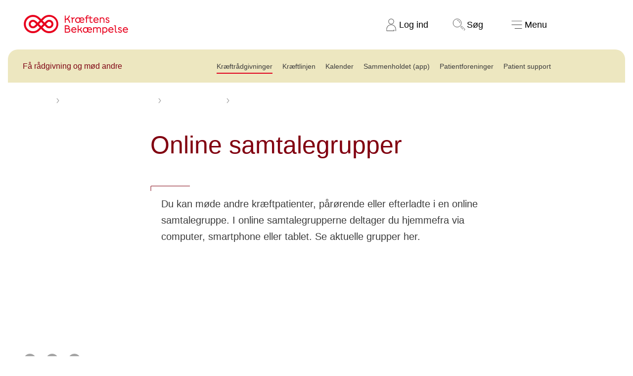

--- FILE ---
content_type: text/html; charset=utf-8
request_url: https://www.cancer.dk/faa-raadgivning/kraeftraadgivninger/onlinegrupper/
body_size: 24265
content:


<!DOCTYPE html>


<html lang="da-DK" class="kb-colortheme--70057 kb-light-theme">
<head>
    
<link rel="preload" href="https://cdn.optimizely.com/js/5371335698808832.js" as="script">
<link rel="preconnect" href="https://logx.optimizely.com">
<script>
    window.optimizely = window.optimizely || [];
    if (!document.cookie.includes('optimizelyAllowDataSharing=true')) {
        window.optimizely.push({
            type: 'holdEvents'
        });
    }

</script>
<script src="https://cdn.optimizely.com/js/5371335698808832.js"></script>

    <!-- Google Tag Manager consent-->
<script>
  window.dataLayer = window.dataLayer || [];

  function gtag() {
    dataLayer.push(arguments);
  }
  gtag("consent", "default", {
    ad_storage: "denied",
    analytics_storage: "denied",
    ad_user_data: "denied",
    ad_personalization: "denied",
    functionality_storage: "denied",
    personalization_storage: "denied",
    security_storage: "granted",
    wait_for_update: 2000,
  });
  gtag("set", "ads_data_redaction", true);
</script>
<!-- Google Tag Manager consent-->

    
<script id="CookieConsent" src="https://policy.app.cookieinformation.com/uc.js" data-culture="DA" data-gcm-version="2.0" type="text/javascript"></script>

<script>
  (function() {
    var isConsentUpdate = false;
    window.addEventListener("CookieInformationConsentGiven", function(evt) {
        dataLayer.push({
          'event': isConsentUpdate ? 'cookie-consent-updated' : 'cookie-consent-given'
        });
        isConsentUpdate = true;
    });
  })();
</script>

    
<!-- Google Tag Manager -->
<script>
    (function (w, d, s, l, i) {
        w[l] = w[l] || []; w[l].push({
            'gtm.start':
                new Date().getTime(), event: 'gtm.js'
        }); var f = d.getElementsByTagName(s)[0],
            j = d.createElement(s), dl = l != 'dataLayer' ? '&l=' + l : ''; j.async = true; j.src =
                'https://www.googletagmanager.com/gtm.js?id=' + i + dl; f.parentNode.insertBefore(j, f);
    })(window, document, 'script', 'dataLayer', 'GTM-KW2NXQK');</script>
<!-- End Google Tag Manager -->


    <meta charset="utf-8">
    <meta name="viewport" content="width=device-width, initial-scale=1, viewport-fit=cover">

    
    

<title>Online samtalegrupper - Kr&#xE6;ftens Bek&#xE6;mpelse</title>
<meta name="description" content="Kr&#xE6;ftpatienter, p&#xE5;r&#xF8;rende og efterladte i hele landet har mulighed for at deltage i en online samtalegruppe hos Kr&#xE6;ftens Bek&#xE6;mpelse. Se aktuelle grupper her." />
<meta property="og:title" content="Online samtalegrupper - Kr&#xE6;ftens Bek&#xE6;mpelse" />
<meta property="og:description" content="Kr&#xE6;ftpatienter, p&#xE5;r&#xF8;rende og efterladte i hele landet har mulighed for at deltage i en online samtalegruppe hos Kr&#xE6;ftens Bek&#xE6;mpelse. Se aktuelle grupper her." />

    <meta property="og:image" content="https://mediebibliotek.cancer.dk/transform/73db36dc-b1a4-4bfb-85f8-72f51fe413b1/Alle_smiler_nsten_010720-PNG?io=transform:fill,width:525,height:275" />

    <meta property="og:url" content="https://www.cancer.dk/faa-raadgivning/kraeftraadgivninger/onlinegrupper/"/>
    <link href="https://www.cancer.dk/faa-raadgivning/kraeftraadgivninger/onlinegrupper/" rel="canonical">

<meta property="twitter:card" content="summary_large_image" />




    
    
    




    <link rel="stylesheet" href="/static/styling.css?v=MjUuMTEuMjAyNSAxNS40OC40NA==" type="text/css">

    


    <script src="/static/app.js?v=MjUuMTEuMjAyNSAxNS40OC40NA==" defer></script>
    <script src="/js/forms/FormsCustomEvents.js?v=MjUuMTEuMjAyNSAxNS40NS4zMg==" defer></script>
    
    

<style>


*.kb-colortheme--70057 {
                --colortheme-primary: #F6EFC6;
                --colortheme-secondary: #810010;
                --colortheme-spot: #E8001D;
                --colortheme-spot-text: #FFFFFF;
                --colortheme-text-link: #C60001;
                --colortheme-icon: #810010;
                --colortheme-quote: #810010;
                --colortheme-foreground-color: #3C3C3C;
                --colortheme-foreground-opposite-color: #FFFFFF;
            }

*.kb-colortheme--70655 {
                --colortheme-primary: #EFEFED;
                --colortheme-secondary: #46251E;
                --colortheme-spot: #E8001D;
                --colortheme-spot-text: #FFFFFF;
                --colortheme-text-link: #C60001;
                --colortheme-icon: #46251E;
                --colortheme-quote: #46251E;
                --colortheme-foreground-color: #3C3C3C;
                --colortheme-foreground-opposite-color: #FFFFFF;
            }

*.kb-colortheme--70656 {
                --colortheme-primary: #F6EFC6;
                --colortheme-secondary: #22305F;
                --colortheme-spot: #007869;
                --colortheme-spot-text: #FFFFFF;
                --colortheme-text-link: #C60001;
                --colortheme-icon: #22305F;
                --colortheme-quote: #22305F;
                --colortheme-foreground-color: #3C3C3C;
                --colortheme-foreground-opposite-color: #FFFFFF;
            }

*.kb-colortheme--70657 {
                --colortheme-primary: #E0F2F5;
                --colortheme-secondary: #124999;
                --colortheme-spot: #FF8022;
                --colortheme-spot-text: #202243;
                --colortheme-text-link: #C60001;
                --colortheme-icon: #124999;
                --colortheme-quote: #124999;
                --colortheme-foreground-color: #3C3C3C;
                --colortheme-foreground-opposite-color: #FFFFFF;
            }

*.kb-colortheme--70658 {
                --colortheme-primary: #D8F0DF;
                --colortheme-secondary: #0A513C;
                --colortheme-spot: #8B12C4;
                --colortheme-spot-text: #FFFFFF;
                --colortheme-text-link: #C60001;
                --colortheme-icon: #0A513C;
                --colortheme-quote: #0A513C;
                --colortheme-foreground-color: #3C3C3C;
                --colortheme-foreground-opposite-color: #FFFFFF;
            }

*.kb-colortheme--70659 {
                --colortheme-primary: #A2DBCF;
                --colortheme-secondary: #283F3E;
                --colortheme-spot: #0F47B8;
                --colortheme-spot-text: #FFFFFF;
                --colortheme-text-link: #C60001;
                --colortheme-icon: #283F3E;
                --colortheme-quote: #283F3E;
                --colortheme-foreground-color: #3C3C3C;
                --colortheme-foreground-opposite-color: #FFFFFF;
            }

*.kb-colortheme--70660 {
                --colortheme-primary: #D3C6E3;
                --colortheme-secondary: #3D196B;
                --colortheme-spot: #007869;
                --colortheme-spot-text: #FFFFFF;
                --colortheme-text-link: #C60001;
                --colortheme-icon: #3D196B;
                --colortheme-quote: #3D196B;
                --colortheme-foreground-color: #3C3C3C;
                --colortheme-foreground-opposite-color: #FFFFFF;
            }

*.kb-colortheme--70661 {
                --colortheme-primary: #F4C4D0;
                --colortheme-secondary: #531640;
                --colortheme-spot: #005B78;
                --colortheme-spot-text: #FFFFFF;
                --colortheme-text-link: #C60001;
                --colortheme-icon: #531640;
                --colortheme-quote: #531640;
                --colortheme-foreground-color: #3C3C3C;
                --colortheme-foreground-opposite-color: #FFFFFF;
            }

*.kb-colortheme--70058 {
                --colortheme-primary: #810010;
                --colortheme-secondary: #F6EFC6;
                --colortheme-spot: #F76F76;
                --colortheme-spot-text: #3C000A;
                --colortheme-text-link: #C60001;
                --colortheme-icon: #F6EFC6;
                --colortheme-quote: #810010;
                --colortheme-foreground-color: #FFFFFF;
                --colortheme-foreground-opposite-color: #3C3C3C;
            }

*.kb-colortheme--72082 {
                --colortheme-primary: #46251E;
                --colortheme-secondary: #EFEFED;
                --colortheme-spot: #F5565E;
                --colortheme-spot-text: #3C000A;
                --colortheme-text-link: #C60001;
                --colortheme-icon: #EFEFED;
                --colortheme-quote: #46251E;
                --colortheme-foreground-color: #FFFFFF;
                --colortheme-foreground-opposite-color: #3C3C3C;
            }

*.kb-colortheme--72083 {
                --colortheme-primary: #22305F;
                --colortheme-secondary: #F6EFC6;
                --colortheme-spot: #61D4A2;
                --colortheme-spot-text: #202243;
                --colortheme-text-link: #C60001;
                --colortheme-icon: #F6EFC6;
                --colortheme-quote: #22305F;
                --colortheme-foreground-color: #FFFFFF;
                --colortheme-foreground-opposite-color: #3C3C3C;
            }

*.kb-colortheme--72084 {
                --colortheme-primary: #124999;
                --colortheme-secondary: #E0F2F5;
                --colortheme-spot: #FFB500;
                --colortheme-spot-text: #202243;
                --colortheme-text-link: #C60001;
                --colortheme-icon: #E0F2F5;
                --colortheme-quote: #124999;
                --colortheme-foreground-color: #FFFFFF;
                --colortheme-foreground-opposite-color: #3C3C3C;
            }

*.kb-colortheme--72085 {
                --colortheme-primary: #0A513C;
                --colortheme-secondary: #D8F0DF;
                --colortheme-spot: #C792FF;
                --colortheme-spot-text: #0B3526;
                --colortheme-text-link: #C60001;
                --colortheme-icon: #D8F0DF;
                --colortheme-quote: #0A513C;
                --colortheme-foreground-color: #FFFFFF;
                --colortheme-foreground-opposite-color: #3C3C3C;
            }

*.kb-colortheme--72086 {
                --colortheme-primary: #283F3E;
                --colortheme-secondary: #96D7C9;
                --colortheme-spot: #55B9FF;
                --colortheme-spot-text: #1D302E;
                --colortheme-text-link: #C60001;
                --colortheme-icon: #96D7C9;
                --colortheme-quote: #283F3E;
                --colortheme-foreground-color: #FFFFFF;
                --colortheme-foreground-opposite-color: #3C3C3C;
            }

*.kb-colortheme--72087 {
                --colortheme-primary: #3D196B;
                --colortheme-secondary: #D3C6E3;
                --colortheme-spot: #61D4A2;
                --colortheme-spot-text: #280F51;
                --colortheme-text-link: #C60001;
                --colortheme-icon: #D3C6E3;
                --colortheme-quote: #3D196B;
                --colortheme-foreground-color: #FFFFFF;
                --colortheme-foreground-opposite-color: #3C3C3C;
            }

*.kb-colortheme--72088 {
                --colortheme-primary: #531640;
                --colortheme-secondary: #F4C4D0;
                --colortheme-spot: #2EDBDB;
                --colortheme-spot-text: #40203F;
                --colortheme-text-link: #C60001;
                --colortheme-icon: #F4C4D0;
                --colortheme-quote: #531640;
                --colortheme-foreground-color: #FFFFFF;
                --colortheme-foreground-opposite-color: #3C3C3C;
            }

*.kb-colortheme--100194 {
                --colortheme-primary: #C2E4F5;
                --colortheme-secondary: #234556;
                --colortheme-spot: #c60001;
                --colortheme-spot-text: #FFFFFF;
                --colortheme-text-link: #c60001;
                --colortheme-icon: #c60001;
                --colortheme-quote: #234556;
                --colortheme-foreground-color: #3C3C3C;
                --colortheme-foreground-opposite-color: #FFFFFF;
            }

*.kb-colortheme--113066 {
                --colortheme-primary: #FFF5E6;
                --colortheme-secondary: #4A051C;
                --colortheme-spot: #243D0E;
                --colortheme-spot-text: #FFFFFF;
                --colortheme-text-link: #7B0067;
                --colortheme-icon: #243D0E;
                --colortheme-quote: #4A051C;
                --colortheme-foreground-color: #3C3C3C;
                --colortheme-foreground-opposite-color: #FFFFFF;
            }

*.kb-colortheme--113079 {
                --colortheme-primary: #243D0E;
                --colortheme-secondary: #DDFFAB;
                --colortheme-spot: #FFE1FA;
                --colortheme-spot-text: #243D0E;
                --colortheme-text-link: #7B0067;
                --colortheme-icon: #FFE1FA;
                --colortheme-quote: #4A051C;
                --colortheme-foreground-color: #FFFFFF;
                --colortheme-foreground-opposite-color: #3C3C3C;
            }

*.kb-colortheme--291208 {
                --colortheme-primary: #EE001E;
                --colortheme-secondary: #FFFFFF;
                --colortheme-spot: #000000;
                --colortheme-spot-text: #FFFFFF;
                --colortheme-text-link: #92172f;
                --colortheme-icon: #382D2D;
                --colortheme-quote: #EE001E;
                --colortheme-foreground-color: #FFFFFF;
                --colortheme-foreground-opposite-color: #3C3C3C;
            }

*.kb-colortheme--169902 {
                --colortheme-primary: #000000;
                --colortheme-secondary: #ffffff;
                --colortheme-spot: #ee001e;
                --colortheme-spot-text: #ffffff;
                --colortheme-text-link: #92172f;
                --colortheme-icon: #ffffff;
                --colortheme-quote: #ee001e;
                --colortheme-foreground-color: #FFFFFF;
                --colortheme-foreground-opposite-color: #3C3C3C;
            }

*.kb-colortheme--136683 {
                --colortheme-primary: #e0ded8;
                --colortheme-secondary: #000000;
                --colortheme-spot: #92172f;
                --colortheme-spot-text: #ffffff;
                --colortheme-text-link: #92172f;
                --colortheme-icon: #382D2D;
                --colortheme-quote: #ee001e;
                --colortheme-foreground-color: #3C3C3C;
                --colortheme-foreground-opposite-color: #FFFFFF;
            }

*.kb-colortheme--108091 {
                --colortheme-primary: #5ad7d7;
                --colortheme-secondary: #382D2D;
                --colortheme-spot: #E2001C;
                --colortheme-spot-text: #ffffff;
                --colortheme-text-link: #C60001;
                --colortheme-icon: #382D2D;
                --colortheme-quote: #382D2D;
                --colortheme-foreground-color: #3C3C3C;
                --colortheme-foreground-opposite-color: #FFFFFF;
            }

*.kb-colortheme--108092 {
                --colortheme-primary: #09586F;
                --colortheme-secondary: #DCF5F5;
                --colortheme-spot: #5AD7D7;
                --colortheme-spot-text: #382D2D;
                --colortheme-text-link: #C60001;
                --colortheme-icon: #09586F;
                --colortheme-quote: #09586F;
                --colortheme-foreground-color: #FFFFFF;
                --colortheme-foreground-opposite-color: #3C3C3C;
            }

*.kb-colortheme--77903 {
                --colortheme-primary: #FFEE00;
                --colortheme-secondary: #3C3C3C;
                --colortheme-spot: #3C3C3C;
                --colortheme-spot-text: #FFFFFF;
                --colortheme-text-link: #C60001;
                --colortheme-icon: #3C3C3C;
                --colortheme-quote: #3C3C3C;
                --colortheme-foreground-color: #3C3C3C;
                --colortheme-foreground-opposite-color: #FFFFFF;
            }

*.kb-colortheme--77910 {
                --colortheme-primary: #B4E8DF;
                --colortheme-secondary: #3C3C3C;
                --colortheme-spot: #3C3C3C;
                --colortheme-spot-text: #FFFFFF;
                --colortheme-text-link: #C60001;
                --colortheme-icon: #3C3C3C;
                --colortheme-quote: #3C3C3C;
                --colortheme-foreground-color: #3C3C3C;
                --colortheme-foreground-opposite-color: #FFFFFF;
            }

*.kb-colortheme--77911 {
                --colortheme-primary: #FFF9CC;
                --colortheme-secondary: #3C3C3C;
                --colortheme-spot: #3C3C3C;
                --colortheme-spot-text: #FFFFFF;
                --colortheme-text-link: #C60001;
                --colortheme-icon: #3C3C3C;
                --colortheme-quote: #3C3C3C;
                --colortheme-foreground-color: #3C3C3C;
                --colortheme-foreground-opposite-color: #FFFFFF;
            }

*.kb-colortheme--77912 {
                --colortheme-primary: #FFAA51;
                --colortheme-secondary: #3C3C3C;
                --colortheme-spot: #3C3C3C;
                --colortheme-spot-text: #FFFFFF;
                --colortheme-text-link: #C60001;
                --colortheme-icon: #3C3C3C;
                --colortheme-quote: #3C3C3C;
                --colortheme-foreground-color: #3C3C3C;
                --colortheme-foreground-opposite-color: #FFFFFF;
            }

*.kb-colortheme--87076 {
                --colortheme-primary: #FFAED7;
                --colortheme-secondary: #3C3C3C;
                --colortheme-spot: #960156;
                --colortheme-spot-text: #FFFFFF;
                --colortheme-text-link: #960156;
                --colortheme-icon: #3C3C3C;
                --colortheme-quote: #960156;
                --colortheme-foreground-color: #3C3C3C;
                --colortheme-foreground-opposite-color: #FFFFFF;
            }

*.kb-colortheme--112639 {
                --colortheme-primary: #680342;
                --colortheme-secondary: #FADBEB;
                --colortheme-spot: #FCEAF4;
                --colortheme-spot-text: #000000;
                --colortheme-text-link: #960156;
                --colortheme-icon: #FADBEB;
                --colortheme-quote: #960156;
                --colortheme-foreground-color: #FFFFFF;
                --colortheme-foreground-opposite-color: #3C3C3C;
            }

*.kb-colortheme--107169 {
                --colortheme-primary: #ffffff;
                --colortheme-secondary: #256D2F;
                --colortheme-spot: #256D2F;
                --colortheme-spot-text: #ffffff;
                --colortheme-text-link: #256D2F;
                --colortheme-icon: #256D2F;
                --colortheme-quote: #256D2F;
                --colortheme-foreground-color: #3C3C3C;
                --colortheme-foreground-opposite-color: #FFFFFF;
            }

*.kb-colortheme--106216 {
                --colortheme-primary: #256D2F;
                --colortheme-secondary: #ffffff;
                --colortheme-spot: #ffffff;
                --colortheme-spot-text: #3c3c3c;
                --colortheme-text-link: #256D2F;
                --colortheme-icon: #256D2F;
                --colortheme-quote: #256D2F;
                --colortheme-foreground-color: #FFFFFF;
                --colortheme-foreground-opposite-color: #3C3C3C;
            }

*.kb-colortheme--106206 {
                --colortheme-primary: #FB885A;
                --colortheme-secondary: #283583;
                --colortheme-spot: #283583;
                --colortheme-spot-text: #ffffff;
                --colortheme-text-link: #283583;
                --colortheme-icon: #283583;
                --colortheme-quote: #283583;
                --colortheme-foreground-color: #3C3C3C;
                --colortheme-foreground-opposite-color: #FFFFFF;
            }

*.kb-colortheme--106211 {
                --colortheme-primary: #283583;
                --colortheme-secondary: #FB885A;
                --colortheme-spot: #FB885A;
                --colortheme-spot-text: #3c3c3c;
                --colortheme-text-link: #283583;
                --colortheme-icon: #283583;
                --colortheme-quote: #283583;
                --colortheme-foreground-color: #FFFFFF;
                --colortheme-foreground-opposite-color: #3C3C3C;
            }

*.kb-colortheme--106324 {
                --colortheme-primary: #FFD2C2;
                --colortheme-secondary: #283583;
                --colortheme-spot: #283583;
                --colortheme-spot-text: #ffffff;
                --colortheme-text-link: #283583;
                --colortheme-icon: #283583;
                --colortheme-quote: #283583;
                --colortheme-foreground-color: #3C3C3C;
                --colortheme-foreground-opposite-color: #FFFFFF;
            }

*.kb-colortheme--106227 {
                --colortheme-primary: #283583;
                --colortheme-secondary: #FFD2C2;
                --colortheme-spot: #FFD2C2;
                --colortheme-spot-text: #3c3c3c;
                --colortheme-text-link: #283583;
                --colortheme-icon: #283583;
                --colortheme-quote: #283583;
                --colortheme-foreground-color: #FFFFFF;
                --colortheme-foreground-opposite-color: #3C3C3C;
            }

*.kb-colortheme--106329 {
                --colortheme-primary: #FFD2C2;
                --colortheme-secondary: #7D4593;
                --colortheme-spot: #7D4593;
                --colortheme-spot-text: #ffffff;
                --colortheme-text-link: #7D4593;
                --colortheme-icon: #7D4593;
                --colortheme-quote: #7D4593;
                --colortheme-foreground-color: #3C3C3C;
                --colortheme-foreground-opposite-color: #FFFFFF;
            }

*.kb-colortheme--106328 {
                --colortheme-primary: #7D4593;
                --colortheme-secondary: #FFD2C2;
                --colortheme-spot: #FFD2C2;
                --colortheme-spot-text: #3c3c3c;
                --colortheme-text-link: #7D4593;
                --colortheme-icon: #7D4593;
                --colortheme-quote: #7D4593;
                --colortheme-foreground-color: #FFFFFF;
                --colortheme-foreground-opposite-color: #3C3C3C;
            }

*.kb-colortheme--112850 {
                --colortheme-primary: #FFF29B;
                --colortheme-secondary: #3C3C3C;
                --colortheme-spot: #3C3C3C;
                --colortheme-spot-text: #FFFFFF;
                --colortheme-text-link: #C60001;
                --colortheme-icon: #3C3C3C;
                --colortheme-quote: #3C3C3C;
                --colortheme-foreground-color: #3C3C3C;
                --colortheme-foreground-opposite-color: #FFFFFF;
            }

*.kb-colortheme--303602 {
                --colortheme-primary: #e3f1f0;
                --colortheme-secondary: #20403e;
                --colortheme-spot: #a35a6f;
                --colortheme-spot-text: #ffffff;
                --colortheme-text-link: #C60001;
                --colortheme-icon: #20403e;
                --colortheme-quote: #20403e;
                --colortheme-foreground-color: #3C3C3C;
                --colortheme-foreground-opposite-color: #FFFFFF;
            }

*.kb-colortheme--303605 {
                --colortheme-primary: #20403e;
                --colortheme-secondary: #e3f1f0;
                --colortheme-spot: #d9d782;
                --colortheme-spot-text: #20403e;
                --colortheme-text-link: #C60001;
                --colortheme-icon: #20403e;
                --colortheme-quote: #20403e;
                --colortheme-foreground-color: #FFFFFF;
                --colortheme-foreground-opposite-color: #3C3C3C;
            }

*.kb-colortheme--308598 {
                --colortheme-primary: #3bcc92;
                --colortheme-secondary: #042a20;
                --colortheme-spot: #042a20;
                --colortheme-spot-text: #FFFFFF;
                --colortheme-text-link: #C60001;
                --colortheme-icon: #042a20;
                --colortheme-quote: #097352;
                --colortheme-foreground-color: #3C3C3C;
                --colortheme-foreground-opposite-color: #FFFFFF;
            }</style>
    

<meta name="pageid" content="16534" />

<div class="kb-component--page-id-init" data-page-id="16534"></div>
    <script src="/js/media/videoTitle.js"></script>
<script>
!function(T,l,y){var S=T.location,k="script",D="instrumentationKey",C="ingestionendpoint",I="disableExceptionTracking",E="ai.device.",b="toLowerCase",w="crossOrigin",N="POST",e="appInsightsSDK",t=y.name||"appInsights";(y.name||T[e])&&(T[e]=t);var n=T[t]||function(d){var g=!1,f=!1,m={initialize:!0,queue:[],sv:"5",version:2,config:d};function v(e,t){var n={},a="Browser";return n[E+"id"]=a[b](),n[E+"type"]=a,n["ai.operation.name"]=S&&S.pathname||"_unknown_",n["ai.internal.sdkVersion"]="javascript:snippet_"+(m.sv||m.version),{time:function(){var e=new Date;function t(e){var t=""+e;return 1===t.length&&(t="0"+t),t}return e.getUTCFullYear()+"-"+t(1+e.getUTCMonth())+"-"+t(e.getUTCDate())+"T"+t(e.getUTCHours())+":"+t(e.getUTCMinutes())+":"+t(e.getUTCSeconds())+"."+((e.getUTCMilliseconds()/1e3).toFixed(3)+"").slice(2,5)+"Z"}(),iKey:e,name:"Microsoft.ApplicationInsights."+e.replace(/-/g,"")+"."+t,sampleRate:100,tags:n,data:{baseData:{ver:2}}}}var h=d.url||y.src;if(h){function a(e){var t,n,a,i,r,o,s,c,u,p,l;g=!0,m.queue=[],f||(f=!0,t=h,s=function(){var e={},t=d.connectionString;if(t)for(var n=t.split(";"),a=0;a<n.length;a++){var i=n[a].split("=");2===i.length&&(e[i[0][b]()]=i[1])}if(!e[C]){var r=e.endpointsuffix,o=r?e.location:null;e[C]="https://"+(o?o+".":"")+"dc."+(r||"services.visualstudio.com")}return e}(),c=s[D]||d[D]||"",u=s[C],p=u?u+"/v2/track":d.endpointUrl,(l=[]).push((n="SDK LOAD Failure: Failed to load Application Insights SDK script (See stack for details)",a=t,i=p,(o=(r=v(c,"Exception")).data).baseType="ExceptionData",o.baseData.exceptions=[{typeName:"SDKLoadFailed",message:n.replace(/\./g,"-"),hasFullStack:!1,stack:n+"\nSnippet failed to load ["+a+"] -- Telemetry is disabled\nHelp Link: https://go.microsoft.com/fwlink/?linkid=2128109\nHost: "+(S&&S.pathname||"_unknown_")+"\nEndpoint: "+i,parsedStack:[]}],r)),l.push(function(e,t,n,a){var i=v(c,"Message"),r=i.data;r.baseType="MessageData";var o=r.baseData;return o.message='AI (Internal): 99 message:"'+("SDK LOAD Failure: Failed to load Application Insights SDK script (See stack for details) ("+n+")").replace(/\"/g,"")+'"',o.properties={endpoint:a},i}(0,0,t,p)),function(e,t){if(JSON){var n=T.fetch;if(n&&!y.useXhr)n(t,{method:N,body:JSON.stringify(e),mode:"cors"});else if(XMLHttpRequest){var a=new XMLHttpRequest;a.open(N,t),a.setRequestHeader("Content-type","application/json"),a.send(JSON.stringify(e))}}}(l,p))}function i(e,t){f||setTimeout(function(){!t&&m.core||a()},500)}var e=function(){var n=l.createElement(k);n.src=h;var e=y[w];return!e&&""!==e||"undefined"==n[w]||(n[w]=e),n.onload=i,n.onerror=a,n.onreadystatechange=function(e,t){"loaded"!==n.readyState&&"complete"!==n.readyState||i(0,t)},n}();y.ld<0?l.getElementsByTagName("head")[0].appendChild(e):setTimeout(function(){l.getElementsByTagName(k)[0].parentNode.appendChild(e)},y.ld||0)}try{m.cookie=l.cookie}catch(p){}function t(e){for(;e.length;)!function(t){m[t]=function(){var e=arguments;g||m.queue.push(function(){m[t].apply(m,e)})}}(e.pop())}var n="track",r="TrackPage",o="TrackEvent";t([n+"Event",n+"PageView",n+"Exception",n+"Trace",n+"DependencyData",n+"Metric",n+"PageViewPerformance","start"+r,"stop"+r,"start"+o,"stop"+o,"addTelemetryInitializer","setAuthenticatedUserContext","clearAuthenticatedUserContext","flush"]),m.SeverityLevel={Verbose:0,Information:1,Warning:2,Error:3,Critical:4};var s=(d.extensionConfig||{}).ApplicationInsightsAnalytics||{};if(!0!==d[I]&&!0!==s[I]){var c="onerror";t(["_"+c]);var u=T[c];T[c]=function(e,t,n,a,i){var r=u&&u(e,t,n,a,i);return!0!==r&&m["_"+c]({message:e,url:t,lineNumber:n,columnNumber:a,error:i}),r},d.autoExceptionInstrumented=!0}return m}(y.cfg);function a(){y.onInit&&y.onInit(n)}(T[t]=n).queue&&0===n.queue.length?(n.queue.push(a),n.trackPageView({})):a()}(window,document,{src: "https://js.monitor.azure.com/scripts/b/ai.2.gbl.min.js", crossOrigin: "anonymous", cfg: {instrumentationKey: '922aa0dd-5b12-4918-9021-3696a066380b', disableCookiesUsage: false }});
</script>

</head>






<body>


<!-- Google Tag Manager (noscript) -->
<noscript>
    <iframe src="https://www.googletagmanager.com/ns.html?id=GTM-KW2NXQK"
            height="0" width="0" style="display: none; visibility: hidden">
    </iframe>
</noscript>
<!-- End Google Tag Manager (noscript) -->



<header class="kb-header kb-component--the-header" aria-label="hovedmenu">
    <a href="#maincontent" class="kb-header__skip-link">
        Spring navigation over
    </a>
    <a href="/" class="kb-header__logo">
        <p class="kb-visually-hidden">Til cancer.dk</p>
        <svg class="kb-header__logo__large" viewBox="0 0 316 60" fill="none" xmlns="http://www.w3.org/2000/svg" role="img" aria-label="Kræftens Bekæmpelse logo">
    <path d="M96.678 8.278a27.788 27.788 0 0 0-39.297 0l-4.888 4.891-4.89-4.89a27.786 27.786 0 1 0 0 39.294l4.89-4.893 4.888 4.891A27.786 27.786 0 0 0 96.678 8.278ZM43.32 43.3a21.732 21.732 0 1 1 0-30.732l4.89 4.889-6.185 6.185-4.9-4.878a12.971 12.971 0 1 0 0 18.35l4.892-4.89 6.185 6.185L43.32 43.3Zm9.173-21.567 6.185 6.186-6.185 6.185-6.186-6.186 6.186-6.185Zm-14.759 6.186-4.889 4.898a6.914 6.914 0 1 1 0-9.781l4.889 4.883Zm54.662 15.381a21.753 21.753 0 0 1-30.722 0l-4.89-4.889 6.185-6.185 4.89 4.89a12.972 12.972 0 1 0 0-18.35l-4.89 4.889-6.186-6.186 4.891-4.889A21.73 21.73 0 1 1 92.396 43.3ZM72.14 23.043a6.915 6.915 0 1 1 0 9.782l-4.89-4.891 4.89-4.89ZM140.728 24.144h-2.996c-.532-4.618-2.654-8.614-6.367-10.363A10.408 10.408 0 0 1 126.996 15v9.144h-2.81V2.29h2.81v9.876c4.557-.344 9.144-5.12 9.705-9.862h2.872c-.499 3.619-2.592 7.177-5.462 9.643 3.621 2.43 5.866 6.392 6.617 12.198ZM154.111 7.79v2.622c-2.342.155-4.433 1.279-5.68 3.027v10.705h-2.658V10.631h-2.804V8.072h5.462v2.184c1.124-1.623 3.089-2.466 5.68-2.466ZM183.443 16.907l-12.165.064c.312 3.093 2.809 4.93 5.524 4.93a5.432 5.432 0 0 0 4.462-2.278l1.874 1.998a8.37 8.37 0 0 1-6.437 2.899c-2.557 0-4.899-1.062-6.392-2.967-1.649 2.09-4.123 2.934-6.462 2.934-4.649 0-8.113-3.4-8.113-8.394s3.464-8.365 8.052-8.365c1.649 0 3.527.563 4.742 1.78V8.102h2.651V9.6a7.544 7.544 0 0 1 5.058-1.872c4.369 0 7.239 3.31 7.239 8.427.004.25-.007.502-.033.752Zm-14.449 2.186a9.343 9.343 0 0 1-.468-3.027V12.66c-.844-1.312-2.497-2.279-4.588-2.279-3.122 0-5.431 2.372-5.431 5.712s2.318 5.742 5.493 5.742a5.755 5.755 0 0 0 4.994-2.746v.004Zm11.61-4.619c-.282-2.497-1.905-4.15-4.4-4.15-2.53 0-4.557 1.622-4.932 4.15h9.332ZM209.153 22.887c-1.093 1.061-2.681 1.499-4.124 1.499-2.903 0-5.12-1.78-5.12-4.994V10.63h-8.519v13.513h-2.648V10.631h-3.402V8.072h3.402V6.447c0-3.024 2.029-4.93 4.868-4.93a6.729 6.729 0 0 1 3.712 1.124l-1.237 2.31a3.582 3.582 0 0 0-2.31-.842c-1.311 0-2.373.81-2.373 2.338v1.625h8.52V3.796h2.653v4.276h5.524v2.559h-5.524v8.489c0 1.967 1.25 2.715 2.681 2.715a3.377 3.377 0 0 0 2.62-1.155l1.277 2.207ZM226.685 16.934h-12.92c.249 3.093 2.934 4.963 5.68 4.963a5.98 5.98 0 0 0 4.93-2.497l1.872 1.998c-1.059 1.53-3.618 3.122-6.804 3.122-5.088 0-8.488-3.34-8.488-8.454 0-4.713 3.245-8.365 7.956-8.365 4.621 0 7.802 3.433 7.802 8.52.002.121.002.37-.028.713Zm-2.902-2.464c-.282-2.56-2.373-4.214-4.87-4.214-2.651 0-4.711 1.686-5.154 4.214h10.024ZM244.408 14.689v9.455h-2.653V14.97c0-2.87-1.78-4.618-4.433-4.618-1.965 0-3.65.936-4.524 2.061v11.732h-2.654V8.062h2.654v1.216a7.965 7.965 0 0 1 4.711-1.56c4.089.01 6.899 2.82 6.899 6.97ZM256.979 19.713c-.031-1.748-1.216-2.154-3.993-2.84-2.778-.687-4.901-1.842-4.901-4.527 0-3.026 2.496-4.65 5.567-4.65 2.527 0 4.274 1.094 5.554 2.935l-2.062 1.715c-.781-1.404-1.81-2.121-3.464-2.121-1.443 0-2.903.686-2.903 2.09 0 1.28.905 1.592 3.299 2.217 2.716.687 5.567 1.623 5.567 5.087 0 3.214-2.373 4.962-5.523 4.962-2.716 0-5.056-1.249-6.392-3.309l2.062-1.715a4.906 4.906 0 0 0 4.33 2.497c1.55.008 2.89-.749 2.859-2.34ZM141.136 47.328c0 3.9-2.903 6.554-7.179 6.554h-9.736V32.028h8.393c3.466 0 6.087 2.435 6.087 5.773a6.003 6.003 0 0 1-1.373 3.711c2.373 1.01 3.808 3.101 3.808 5.817Zm-14.107-6.46h6.928a4.23 4.23 0 0 1 .618.031 3.986 3.986 0 0 0 1.318-2.96c0-1.65-1.062-3.215-3.683-3.215h-5.181v6.144Zm11.266 6.46c0-2.373-1.716-3.775-4.65-3.775h-6.616v7.645h6.616c2.934 0 4.65-1.435 4.65-3.87ZM159.67 46.672h-12.922c.25 3.093 2.934 4.963 5.681 4.963a6.003 6.003 0 0 0 4.932-2.497l1.872 1.998c-1.062 1.528-3.621 3.12-6.804 3.12-5.087 0-8.489-3.339-8.489-8.454 0-4.711 3.246-8.363 7.959-8.363 4.619 0 7.802 3.433 7.802 8.52 0 .12 0 .37-.031.713Zm-2.903-2.474c-.272-2.548-2.371-4.198-4.868-4.198-2.654 0-4.713 1.684-5.155 4.212l10.023-.014ZM177.202 53.883h-2.839c-.563-3.747-2.402-6.774-5.555-7.71a11.65 11.65 0 0 1-3.029.413v7.303h-2.651V31.724h2.645v12.264c4.246-.031 6.617-2.402 7.334-6.186h2.654c-.468 3.027-1.811 5.429-3.932 6.959 3.002 1.726 4.75 5.002 5.373 9.121ZM206.691 46.641l-12.165.062c.313 3.093 2.808 4.932 5.523 4.932a5.432 5.432 0 0 0 4.464-2.278l1.873 1.998a8.38 8.38 0 0 1-6.429 2.9c-2.559 0-4.899-1.06-6.392-2.964-1.65 2.09-4.124 2.934-6.46 2.934-4.649 0-8.115-3.4-8.115-8.394 0-4.963 3.466-8.365 8.041-8.365 1.649 0 3.528.563 4.742 1.78V37.84h2.66v1.497a7.531 7.531 0 0 1 5.056-1.872c4.369 0 7.241 3.299 7.241 8.427.002.25-.011.5-.039.748Zm-14.45 2.186c-.321-.977-.479-2-.468-3.03v-3.4c-.843-1.31-2.497-2.277-4.587-2.277-3.12 0-5.429 2.37-5.429 5.71 0 3.341 2.309 5.743 5.49 5.743a5.76 5.76 0 0 0 4.994-2.746Zm11.611-4.62c-.281-2.496-1.904-4.15-4.4-4.15-2.497 0-4.557 1.621-4.932 4.15h9.332ZM233.992 44.144v9.739h-2.652v-9.458c0-2.808-1.443-4.33-3.711-4.33-1.998 0-3.402.905-4.245 2.029.155.665.228 1.346.218 2.029v9.738h-2.651v-9.466c0-2.808-1.444-4.33-3.712-4.33-1.996 0-3.557.905-4.431 2.062V53.89h-2.651V37.81h2.651v1.216a7.809 7.809 0 0 1 4.683-1.561c1.996 0 3.651.78 4.711 2.155 1.65-1.407 3.528-2.155 5.619-2.155 3.705 0 6.171 2.592 6.171 6.678ZM253.645 45.83c0 4.995-3.464 8.395-8.082 8.395a7.964 7.964 0 0 1-4.714-1.466v7.053h-2.653v-21.97h2.653v1.092a7.951 7.951 0 0 1 4.714-1.468c4.618 0 8.082 3.402 8.082 8.365Zm-2.777 0c0-3.34-2.309-5.71-5.462-5.71-2.029 0-3.682.779-4.557 1.934v7.552c.875 1.155 2.497 1.967 4.557 1.967 3.153 0 5.462-2.373 5.462-5.742ZM271.868 46.672h-12.922c.25 3.093 2.934 4.963 5.681 4.963a6.003 6.003 0 0 0 4.932-2.497l1.872 1.998c-1.062 1.528-3.621 3.12-6.804 3.12-5.087 0-8.489-3.339-8.489-8.454 0-4.711 3.245-8.363 7.959-8.363 4.618 0 7.802 3.433 7.802 8.52 0 .12 0 .37-.031.713Zm-2.903-2.474c-.28-2.548-2.367-4.198-4.868-4.198-2.654 0-4.714 1.684-5.155 4.212l10.023-.014ZM283.565 53.196a4.995 4.995 0 0 1-3.093.967c-2.404 0-4.214-1.443-4.214-4.33v-15.55h-2.809v-2.56h5.462v17.821c0 1.444.749 2.122 1.78 2.122a2.474 2.474 0 0 0 1.715-.687l1.159 2.217ZM294.639 49.45c-.031-1.747-1.216-2.153-3.994-2.84-2.777-.686-4.901-1.84-4.901-4.526 0-3.026 2.499-4.649 5.567-4.649 2.528 0 4.275 1.09 5.555 2.934l-2.062 1.715c-.779-1.404-1.81-2.121-3.464-2.121-1.443 0-2.903.687-2.903 2.09 0 1.281.905 1.592 3.299 2.217 2.716.685 5.555 1.623 5.555 5.087 0 3.214-2.373 4.963-5.524 4.963-2.715 0-5.056-1.25-6.392-3.31l2.062-1.717a4.909 4.909 0 0 0 4.33 2.499c1.565 0 2.907-.75 2.872-2.343ZM315.67 46.672h-12.919c.249 3.093 2.934 4.963 5.68 4.963a5.992 5.992 0 0 0 4.93-2.497l1.874 1.998c-1.062 1.528-3.621 3.12-6.804 3.12-5.087 0-8.489-3.339-8.489-8.454 0-4.711 3.246-8.363 7.959-8.363 4.619 0 7.802 3.433 7.802 8.52a7.08 7.08 0 0 1-.033.713Zm-2.901-2.474c-.28-2.559-2.371-4.212-4.868-4.212-2.654 0-4.713 1.684-5.155 4.212h10.023Z" fill="#E8001D" />
</svg>
<svg class="kb-header__logo__small" viewBox="0 0 70 38" fill="none" xmlns="http://www.w3.org/2000/svg" role="img" aria-label="Kræftens Bekæmpelse logo">
    <path d="M64.452 5.519a18.525 18.525 0 0 0-26.198 0l-3.259 3.26-3.26-3.26a18.524 18.524 0 1 0 0 26.197l3.26-3.262 3.26 3.26A18.524 18.524 0 0 0 64.451 5.52ZM28.88 28.866a14.489 14.489 0 1 1 0-20.488l3.26 3.26-4.123 4.123-3.267-3.252a8.647 8.647 0 1 0 0 12.233l3.261-3.26 4.124 4.123-3.255 3.261Zm6.115-14.378 4.124 4.124-4.124 4.123-4.123-4.123 4.123-4.124Zm-9.839 4.124-3.26 3.266a4.61 4.61 0 1 1 0-6.521l3.26 3.255Zm36.441 10.254a14.502 14.502 0 0 1-20.48 0l-3.261-3.26 4.123-4.123 3.26 3.26a8.646 8.646 0 1 0 0-12.233l-3.26 3.26-4.123-4.125 3.26-3.259a14.486 14.486 0 1 1 20.481 20.48ZM48.093 15.362a4.61 4.61 0 1 1 0 6.521l-3.26-3.26 3.26-3.26Z" fill="#E8001D" />
</svg>
    </a>

    <div class="kb-header__button-container" role="menubar">
            <a class="kb-header__button" role="menuitem" href="https://www.cancer.dk/visitor/login?pageId=16534&amp;returnUrl=https%3A%2F%2Fwww.cancer.dk%2Ffaa-raadgivning%2Fkraeftraadgivninger%2Fonlinegrupper%2F">
				<div class="kb-ui-icon kb-ui-icon--ui-profile"></div>
				<span class="header_icon_text">
                    Log ind
                </span>

            </a>
        <button class="kb-header__button" role="menuitem" aria-haspopup="true" v-on:click="startSearchoverlay">
			<div class="kb-ui-icon kb-ui-icon--ui-spyglass"></div>
			<span class="header_icon_text">
                S&#xF8;g
            </span>
           
        </button>
        <button class="kb-header__button" role="menuitem" aria-haspopup="true" v-on:click="startBurgermenu">
			<div class="kb-ui-icon kb-ui-icon--ui-burger"></div>
			<span class="header_icon_text">
                Menu
            </span>

        </button>
    </div>

<button class="kb-js--donate-button kb-header__donate-button"
        aria-haspopup="true"
        v-on:click="startDonationFlow"
        data-donation-settings='{
            "donationId":"",
            "linkToInformationHowDonationBenefits": "/stoet-kraeftsagen/det-gaar-din-stoette-til/",
            "single": {
                "presets": [150, 250, 500],
                "defaultPreset": 1
            },
            "recurring": {
                "presets": [150, 250, 500],
                "defaultPreset": 1,
                "showMobilepaySubscription": false
            },
			"minimumAmount": 1
        }'
        data-page-id="16534"
        data-labels='{
            "collectionName":"personalDonation",
            "labels": {
                "personalDonationStep2a_title":"Din st&#xF8;tte g&#xF8;r en forskel",
                "personalDonationStep2a_desc":"Hvor meget vil du st&#xF8;tte med?",
                "personalDonationStep2a_enterAmount":"V&#xE6;lg selv bel&#xF8;b",
                "personalDonationStep2a_howOften":"Hvordan vil du gerne st&#xF8;tte?",
                "personalDonationStep2a_once":"Engangsdonation",
                "personalDonationStep2a_concurrent":"Fast m&#xE5;nedligt bidrag",
                "personalDonationStep2a_input_firstname":"Fornavn",
                "personalDonationStep2a_input_lastname":"Efternavn",
                "personalDonationStep2a_input_email":"E-mail",
                "personalDonationStep2a_input_phone":"Telefonnummer",
                "personalDonationStep2a_taxdeduction":"Jeg vil gerne have skattefradrag",
                "personalDonationStep2a_taxdeductionTooltip":"Der er ingen bel&#xF8;bsgr&#xE6;nse, hvis du giver et bidrag til forskning hos en velg&#xF8;rende organisation. Fradraget registreres automatisk p&#xE5; din &#xE5;rsopg&#xF8;relse. For at f&#xE5; skattefradrag, skal du angive dit CPR-nummer.",
                "personalDonationStep2a_taxdeductionTooltipName":"S&#xE6;t flueben, hvis du &#xF8;nsker skattefradrag",
                "personalDonationStep2a_input_cpr":"Indtast CPR-nummer",
                "personalDonationStep2a_choose_paymentmethod":"V&#xE6;lg betalingsmetode",
                "personalDonationStep2a_input_pbsaccnum":"Kontonummer",
                "personalDonationStep2a_input_pbsreg":"Reg. nr.",
                "personalDonationStep2a_choose_continue":"G&#xE5; til betaling",
				"personalDonationStep2a_choose_continue2":"St&#xF8;t fast nu",
				"personalDonationStep2a_default_radio_value":"single",
                "validationCustomDonation":"Indtast venligst et gyldigt bel&#xF8;b (min. 50 kr) og brug kun tal",
                "validationFirstname":"Indtast venligst dit fornavn",
                "validationLastname":"Indtast venligst dit efternavn",
                "validationEmail":"Indtast venligst en gyldig e-mail adresse - husk @",
                "validationPhone":"Indtast venligst et gyldigt telefonnummer p&#xE5; otte tal uden mellemrum",
                "validationCpr":"Indtast venligst et gyldigt CPR-nummer p&#xE5; 10 cifre",
                "validationPaymentmethod":"V&#xE6;lg venligst &#xE9;n af de to betalingsmetoder",
                "validationPbsreg": "Indtast venligst et gyldigt registreringsnummer",
                "validationPbsaccnum": "Indtast venligst et gyldigt kontonummer",
                "personalDonationStep3_readBenefits": "L&#xE6;s mere om hvad pengene g&#xE5;r til",
                "personalDonationStep3_text": "Du har netop st&#xF8;ttet Kr&#xE6;ftens Bek&#xE6;mpelses arbejde med forsking, patient- og p&#xE5;r&#xF8;rendest&#xF8;tte samt forebyggelse af kr&#xE6;ft.",
                "personalDonationStep3__title": "Mange tak for din st&#xF8;tte"

            }
        }'>
    <span class="kb-header__donate-button__text">St&#xF8;t nu</span>
</button></header>





<nav 
    class="kb-component--burger-menu kb-burger-menu--markup" 
    data-labels='{"collectionName":"burgerMenu","labels": {"burgerMenuTitle":"Menu"}}'
    
    
>
            <a href="/find-kraeftsygdom/" data-nav="primary" data-column="1" tabindex="-1">
                <div class="kb-icon">
                    <svg viewBox="0 0 86 86" fill="none" xmlns="http://www.w3.org/2000/svg"><path d="M30.47 52.48a21.94 21.94 0 0 1 0-43.87 21.94 21.94 0 0 1 0 43.87Zm0-40.87a18.94 18.94 0 0 0 0 37.87 18.93 18.93 0 0 0 18.94-18.91 18.931 18.931 0 0 0-18.91-19l-.03.04Z" fill="#E8001D"/><path d="M44.7 32.35h-3a13 13 0 0 0-13-13v-3a16 16 0 0 1 16 16ZM72.22 76.95l-2.12-2.12 3.74-3.75-23.15-23.15-2.68 2.69 20.72 20.73-2.12 2.12-22.84-22.85 6.92-6.93 27.39 27.39-5.86 5.87Z" fill="#E8001D"/></svg>
                </div>
                Find kr&#xE6;ftsygdom
            </a>
            <a href="/hverdag/" data-nav="primary" data-column="1" tabindex="-1">
                <div class="kb-icon">
                    <svg xmlns="http://www.w3.org/2000/svg" viewBox="0 0 86 86" fill="none"><path fill="#E8001D" d="M47.65 77.58v-39l17.69 2.82 6.5-5-6-7.41-18.19-2.87v-6.49l16.15-2.44L70 11l-6.26-6.24-16.09 2.43V1.72h-9.21v13.86l-17.78-2.84-6.5 5 6 7.41L38.44 28v56.28h9.37v-3h-6.37V4.72h3.21v2.92l-1.79.27v12.45l1.79-.27v57.49h3Zm.06-48.41 16.55 2.62 3.31 4.12-3 2.33-16.86-2.69v-6.38ZM38.29 25l-16.55-2.65-3.31-4.12 3-2.33 16.83 2.69.03 6.41Zm27.45-14-3.36 3.36-16.52 2.5v-6.37L62.69 8l3.05 3Z"/></svg>
                </div>
                Hverdag med kr&#xE6;ft
            </a>
            <a href="/faa-raadgivning/" data-nav="primary" data-column="1" tabindex="-1">
                <div class="kb-icon">
                    <svg xmlns="http://www.w3.org/2000/svg" viewBox="0 0 86 86" fill="none"><path fill="#E8001D" fill-rule="evenodd" d="M57.54 47h.13A3.49 3.49 0 0 0 61 43.54V7.49A3.5 3.5 0 0 0 57.5 4h-52A3.5 3.5 0 0 0 2 7.5V40h9v-3H5V7.5a.5.5 0 0 1 .5-.5h52a.5.5 0 0 1 .5.5v36.03a.48.48 0 0 1-.49.48h-41C4.52 44 2 50.8 2 56.5V58h3v-1.5C5 50 8.65 47 16.5 47h41.04ZM80.5 29H65v3h15.5a.5.5 0 0 1 .5.5V62h-6v3h9V32.5a3.5 3.5 0 0 0-3.5-3.5ZM54.73 69H69.5C81.48 69 84 75.8 84 81.5V83h-3v-1.5C81 75 77.35 72 69.5 72H28.46a3.5 3.5 0 0 1-3.47-3.45V51h3v17.52a.48.48 0 0 0 .49.48h26.25Z" clip-rule="evenodd"/></svg>
                </div>
                F&#xE5; r&#xE5;dgivning og m&#xF8;d andre
            </a>
            <a href="/boern-unge/" data-nav="primary" data-column="1" tabindex="-1">
                <div class="kb-icon">
                    <svg xmlns="http://www.w3.org/2000/svg" viewBox="0 0 86 86" fill="none"><path fill="#E8001D" d="M30.18 42.94H13.86A11.69 11.69 0 0 0 2.18 54.62v18.32h3V54.62a8.69 8.69 0 0 1 8.68-8.68h16.32v-3ZM70.51 42.94H53.18v3h17.33a8.68 8.68 0 0 1 8.67 8.68v18.32h3V54.62a11.69 11.69 0 0 0-11.67-11.68ZM47.51 51.94H35.86a11.69 11.69 0 0 0-11.68 11.68v9.32h3v-9.32a8.69 8.69 0 0 1 8.68-8.68h11.65a8.68 8.68 0 0 1 8.67 8.68v9.32h3v-9.32a11.69 11.69 0 0 0-11.67-11.68Z"/><path fill="#E8001D" d="M75.18 54.94h-3v18h3v-18ZM34.18 61.94h-3v11h3v-11ZM52.18 61.94h-3v11h3v-11ZM19.68 39.94a10.5 10.5 0 0 0 2.5-20.69v-.08h-.12a10.4 10.4 0 0 0-2.38-.28 10.5 10.5 0 1 0 0 21v.05Zm-7.34-12h3.34a6.5 6.5 0 0 0 5-2.35 6.53 6.53 0 0 0 5 2.35H27a7.51 7.51 0 1 1-14.69 0h.03ZM31.18 38.44a10.5 10.5 0 1 0 11-10.44h-3.07a2.43 2.43 0 0 1-2.43-2.43V24h-3v1.5a5.449 5.449 0 0 0 2.08 4.27 10.49 10.49 0 0 0-4.58 8.67Zm18 0a7.5 7.5 0 1 1-15 0 7.5 7.5 0 0 1 15 0ZM82.91 35.57A7 7 0 0 1 79.17 29c-.14-9.44-3.07-14.86-8-14.86-4 0-8.79 2.34-9.21 5.16a10.49 10.49 0 1 0 8.66 18.8l.76.25A22.42 22.42 0 0 0 78 39.54c3.55 0 5.1-1.27 5.33-1.47L85 36.51l-2.09-.94ZM64.68 21.94A7.5 7.5 0 0 1 71 25.38c-3.1.93-6.15.58-11.62-1.21a7.48 7.48 0 0 1 5.3-2.23Zm-7.5 7.5a7.57 7.57 0 0 1 .5-2.66l.26.08a31.103 31.103 0 0 0 9.68 2 14.39 14.39 0 0 0 4.45-.7c.073.413.11.83.11 1.25a7.5 7.5 0 0 1-15 0v.03Zm15.87 6.31A10.47 10.47 0 0 0 65.56 19a9.45 9.45 0 0 1 5.56-1.82c4.52 0 5 9.11 5 11.91a10.319 10.319 0 0 0 3 7.41 16.39 16.39 0 0 1-6.07-.75Z"/></svg>
                </div>
                B&#xF8;rn og unge
            </a>
            <a href="/fakta-kraeft/" data-nav="primary" data-column="1" tabindex="-1">
                <div class="kb-icon">
                    <svg xmlns="http://www.w3.org/2000/svg" viewBox="0 0 86 86" fill="none"><path fill="#E8001D" d="M41.59 33.99a2.73 2.73 0 1 0 0-5.46 2.73 2.73 0 0 0 0 5.46Z"/><path fill="#E8001D" d="M41.59 5.73A37.27 37.27 0 1 0 78.86 43 37.31 37.31 0 0 0 41.59 5.73Zm0 71.54A34.27 34.27 0 1 1 75.86 43a34.3 34.3 0 0 1-34.27 34.27Z"/><path fill="#E8001D" d="M67.42 26.24a30.9 30.9 0 0 0-53.23 2.27l2.65 1.4a27.9 27.9 0 1 1 18.78 40.36C20.83 67.09 11.5 53.6 13.82 39.16l3.91.84.63-2.93-6.88-1.49-.32 1.47C7.59 53.68 18.05 69.56 35 73.2c2.152.465 4.348.7 6.55.7a30.89 30.89 0 0 0 25.87-47.66Z"/><path fill="#E8001D" d="M34.91 54.98v3h14.44v-3h-5.72V36.51h-7.96v3h4.96v15.47h-5.72Z"/></svg>
                </div>
                Fakta om kr&#xE6;ft
            </a>

            <a href="/forebyg-kraeft/" data-nav="primary" data-column="2" tabindex="-1">
                <div class="kb-icon">
                    <svg xmlns="http://www.w3.org/2000/svg" viewBox="0 0 86 86" fill="none"><path fill="#E8001D" d="M77.72 6.07a13.52 13.52 0 0 0-11.3-2.78L58 5v9h3V7.45l6-1.22a10.37 10.37 0 0 1 8.8 2.17 11.3 11.3 0 0 1 3.39 4.6 5.502 5.502 0 0 0 .28 11 10.69 10.69 0 0 1-3.31 5.12 10.55 10.55 0 0 1-8.69 2.3L7.24 21.32A1.27 1.27 0 0 1 6 20.09c0-.53.33-1.15 1.31-1.33L38 12.27V18h3v-6.36l13.75-2.91-.62-2.94-47.39 10A4.35 4.35 0 0 0 3 20.12a4.24 4.24 0 0 0 3.75 4.16L31 28.35V48.5a8.52 8.52 0 0 0 7 8.37V83h3V54h-1.5a5.51 5.51 0 0 1-5.5-5.5V28.85l5 .84V48h3V30.19l3 .5V48h3V31.2l5 .8v16.47A5.52 5.52 0 0 1 47.5 54H46v29h3V56.87a8.55 8.55 0 0 0 7-8.4V32.54l11 1.84c.8.13 1.61.197 2.42.2a13.26 13.26 0 0 0 8.7-3.17A14.38 14.38 0 0 0 83 20.34v-3.12a14.33 14.33 0 0 0-5.28-11.15ZM80 20.34V21h-.5a2.5 2.5 0 0 1 0-5h.43c.048.405.072.812.07 1.22v3.12Z"/></svg>
                </div>
                Forebyg kr&#xE6;ft
            </a>
            <a href="/forskning/" data-nav="primary" data-column="2" tabindex="-1">
                <div class="kb-icon">
                    <svg xmlns="http://www.w3.org/2000/svg" viewBox="0 0 86 86" fill="none"><path fill="#E8001D" d="M68 77v-2.5a3.5 3.5 0 0 0-3.5-3.5H52v-1.5c0-.383-.038-.764-.11-1.14a22.48 22.48 0 0 0 3.62-39.88 6.16 6.16 0 0 0-2.27-5.93l4.49-10.25a3.38 3.38 0 0 0 1.77-1.74l.37-.85a3.35 3.35 0 0 0-1.73-4.41l-6.78-3A3.35 3.35 0 0 0 47 4.06l-.37.85a3.3 3.3 0 0 0-.08 2.47L37.87 27.1a3.63 3.63 0 0 0-1.81 1.9l-.84 1.92a3.68 3.68 0 0 0 1.11 4.37L32.94 43l7.84 3.42 3.38-7.74c.195.034.392.054.59.06a3.69 3.69 0 0 0 3.38-2.21L49 34.6c.142-.352.233-.722.27-1.1h.23c.766 0 1.526-.143 2.24-.42a6.06 6.06 0 0 0 2.51-1.87 19.49 19.49 0 0 1-3.55 34.4 6.48 6.48 0 0 0-11 1 19.58 19.58 0 0 1-11.4-6.89l14.19.05v-3L24.4 56.7l.05 2.78.24.37A22.6 22.6 0 0 0 39 69.54V71H27.5A10.51 10.51 0 0 0 17 81.5V83h51v-3H20.15a7.52 7.52 0 0 1 7.35-6h37a.5.5 0 0 1 .5.5V77h3ZM49.33 6.11l.37-.85a.32.32 0 0 1 .19-.18.25.25 0 0 1 .13 0h.14l6.78 3a.32.32 0 0 1 .18.19.31.31 0 0 1 0 .27l-.37.85a.31.31 0 0 1-.2.18.33.33 0 0 1-.26 0l-6.78-3a.38.38 0 0 1-.19-.19.36.36 0 0 1 .01-.27Zm-.5 3.44 5.73 2.51-4.07 9.29a6.14 6.14 0 0 0-6.62 3.58 6.21 6.21 0 0 0-.46 3.21l-2.28-1 7.7-17.59Zm-9.6 32.91-2.34-1 2.11-4.9 2.34 1-2.11 4.9Zm7-9.06-.84 1.92a.69.69 0 0 1-.91.35L38.32 33a.68.68 0 0 1-.35-.91l.84-1.92a.67.67 0 0 1 .63-.41.65.65 0 0 1 .27.05l6.16 2.7a.69.69 0 0 1 .36.89Zm4.39-3.11a3.07 3.07 0 0 1-2.38 0 3.15 3.15 0 0 1-1.61-4.12 3.15 3.15 0 0 1 2.87-1.87 3.12 3.12 0 0 1 1.13 6.03l-.01-.04ZM42 71v-1.5a3.5 3.5 0 1 1 7 0V71h-7Z"/><path fill="#E8001D" d="M45.5 70a1.25 1.25 0 1 0 0-2.5 1.25 1.25 0 0 0 0 2.5Z"/></svg>
                </div>
                Forskning
            </a>
            <a href="/stoet-kraeftsagen/" data-nav="primary" data-column="2" tabindex="-1">
                <div class="kb-icon">
                    <svg xmlns="http://www.w3.org/2000/svg" viewBox="0 0 86 86" fill="none"><path fill="#E8001D" d="M42 68h6v12.5a.5.5 0 0 1-.5.5h-38a.5.5 0 0 1-.5-.5v-75a.5.5 0 0 1 .5-.5h38a.5.5 0 0 1 .5.5V21h3V5.5A3.5 3.5 0 0 0 47.5 2h-38A3.5 3.5 0 0 0 6 5.5v75A3.5 3.5 0 0 0 9.5 84h38a3.5 3.5 0 0 0 3.5-3.5V65h-9v3Z"/><path fill="#E8001D" d="M79 26a3.46 3.46 0 0 0-2.48-1h-48A3.499 3.499 0 0 0 25 28.5v29a3.5 3.5 0 0 0 3.5 3.5h48a3.482 3.482 0 0 0 3.5-3.5v-29a3.44 3.44 0 0 0-1-2.5Zm-2 31.52a.461.461 0 0 1-.13.33.48.48 0 0 1-.35.15h-48a.5.5 0 0 1-.5-.5V39H77v18.52ZM77 36H28v-7.5a.5.5 0 0 1 .5-.5h48a.48.48 0 0 1 .48.5L77 36ZM29 77a4 4 0 1 0 0-8 4 4 0 0 0 0 8Z"/></svg>
                </div>
                St&#xF8;t kr&#xE6;ftsagen
            </a>
            <a href="/frivillig/" data-nav="primary" data-column="2" tabindex="-1">
                <div class="kb-icon">
                    <svg xmlns="http://www.w3.org/2000/svg" viewBox="0 0 86 86" fill="none"><path fill="#E8001D" d="M59.64 13.21c-4.94-5-12.11-4.13-17-1.14a.21.21 0 0 1-.24 0 15.23 15.23 0 0 0-11.45-2 12.199 12.199 0 0 0-7.61 5.79 14.24 14.24 0 0 0 2.37 17.3L37.59 45l4.68-4.89-2.16-2.07-2.57 2.67L27.81 31a11.23 11.23 0 0 1-1.91-13.63A9.139 9.139 0 0 1 31.66 13a12.2 12.2 0 0 1 9.15 1.67 3.2 3.2 0 0 0 3.37 0c3.91-2.38 9.55-3.09 13.34.7a10.87 10.87 0 0 1 0 15.35l-16 16 2.13 2.12 16-16a13.87 13.87 0 0 0-.01-19.63ZM28.53 50.15l-8.21-6.32a4.83 4.83 0 0 0-6.38.44A9.164 9.164 0 0 1 13.8 43l-.35-10.47a4.83 4.83 0 0 0-4.53-4.64 4.538 4.538 0 0 0-3.38 1.38 4.59 4.59 0 0 0-1.33 3.37l.22 14.83a10.65 10.65 0 0 0 2.46 6.66l11.5 13.86a2.93 2.93 0 0 1 .68 1.87v6h8.5v-3h-5.5v-3A5.93 5.93 0 0 0 20.7 66L9.2 52.17a7.67 7.67 0 0 1-1.77-4.79l-.22-14.87a1.6 1.6 0 0 1 .992-1.546c.2-.083.413-.125.628-.124a1.83 1.83 0 0 1 1.59 1.74L10.8 43c0 .2.06 4.85 3.24 7.56h.05c.133.15.277.29.43.42l7.14 5.82 1.9-2.33-7.52-6.12a1.6 1.6 0 0 1 .06-2.04 1.82 1.82 0 0 1 2.35-.11l5.85 4.53 2.39 1.81A17.559 17.559 0 0 1 33.06 62c.45 1.707.679 3.465.68 5.23v7.07h3v-7.08c0-2.025-.262-4.042-.78-6a20.52 20.52 0 0 0-7.43-11.07ZM79.57 29.22a4.6 4.6 0 0 0-3.38-1.38 4.83 4.83 0 0 0-4.53 4.64L71.31 43c-.016.43-.063.857-.14 1.28a4.84 4.84 0 0 0-6.39-.44L59 48.34l-2.39 1.81a20.47 20.47 0 0 0-7.43 11.07 23.413 23.413 0 0 0-.78 6v7.08h3v-7.08a20.57 20.57 0 0 1 .65-5.22 17.45 17.45 0 0 1 6.34-9.45l8.23-6.34a1.83 1.83 0 0 1 2.36.11 1.599 1.599 0 0 1 .06 2.04l-7.52 6.12 1.9 2.33L70.56 51c.158-.12.305-.254.44-.4l.07-.05c3.15-2.69 3.22-7.34 3.22-7.5l.35-10.47a1.83 1.83 0 0 1 1.59-1.74 1.491 1.491 0 0 1 1.18.48 1.59 1.59 0 0 1 .47 1.22l-.22 14.84a7.67 7.67 0 0 1-1.77 4.79L64.41 66A5.87 5.87 0 0 0 63 69.81v3h-5.5v3H66v-6a3 3 0 0 1 .67-1.87l11.55-13.86a10.68 10.68 0 0 0 2.46-6.66l.22-14.81a4.6 4.6 0 0 0-1.33-3.39Z"/></svg>
                </div>
                Frivillig
            </a>

            <a href="/cancerforum/" data-nav="secondary" tabindex="-1">Cancerforum</a>
            <a href="/nyheder-og-fortaellinger/" data-nav="secondary" tabindex="-1">Nyheder og fort&#xE6;llinger</a>
            <a href="/faa-raadgivning/kalender/" data-nav="secondary" tabindex="-1">Aktiviteter</a>
            <a href="/om-os/" data-nav="secondary" tabindex="-1">Om os</a>
            <a href="/skole/" data-nav="secondary" tabindex="-1">Skole</a>
            <a href="/webshop/" data-nav="secondary" tabindex="-1">Webshop</a>
            <a href="/om-os/job-og-karriere/" data-nav="secondary" tabindex="-1">Ledige stillinger</a>
    
</nav>
<main id="maincontent" class="kb-page-frame">
    
    <script content-type="overlaylinks">
        []
    </script>


    
<nav class="kb-sub-navigation kb-component--sub-navigation">
        <a href="/faa-raadgivning/" 
           class="kb-sub-navigation__title" id="subnavtitle">
            F&#xE5; r&#xE5;dgivning og m&#xF8;d andre
        </a>
    
        <ul aria-labelledby="subnavtitle" class="kb-sub-navigation__menu">

            <li class="kb-sub-navigation__menu-item">
					<a aria-current="page" href="/faa-raadgivning/kraeftraadgivninger/" class="sub-nav-button">Kr&#xE6;ftr&#xE5;dgivninger</a>
            </li>
            <li class="kb-sub-navigation__menu-item">
					<a href="/faa-raadgivning/kraeftlinjen/" class="sub-nav-button">Kr&#xE6;ftlinjen</a>
            </li>
            <li class="kb-sub-navigation__menu-item">
					<a href="/faa-raadgivning/kalender/" class="sub-nav-button">Kalender</a>
            </li>
            <li class="kb-sub-navigation__menu-item">
					<a href="/faa-raadgivning/sammenholdet/" class="sub-nav-button">Sammenholdet (app)</a>
            </li>
            <li class="kb-sub-navigation__menu-item">
					<a href="/faa-raadgivning/patientforeninger/" class="sub-nav-button">Patientforeninger</a>
            </li>
            <li class="kb-sub-navigation__menu-item">
					<a href="/faa-raadgivning/english/" class="sub-nav-button">Patient support</a>
            </li>
    
        </ul>

    <button v-on:click="toggleMobileMenu" class="kb-sub-navigation__mobile-expand" :aria-expanded="mobileMenuOpen"
        aria-label="Vis menupunkter" data-order="originaltrigger"
        aria-controls="kb-sub-navigation__sub-navigation-mobile" aria-haspopup="menu">
        <span v-if="!mobileMenuOpen" class="kb-sub-navigation__mobile-expand__icon" aria-hidden="true">
            <svg viewBox="0 0 22 4" fill="none" xmlns="http://www.w3.org/2000/svg"><path d="M20 .5a1.5 1.5 0 1 0 0 3 1.5 1.5 0 0 0 0-3Z" fill="#3C3C3C" role="presentation"/><rect width="3" height="3" rx="1.5" transform="matrix(0 1 1 0 9.5 .5)" fill="#3C3C3C"/><rect width="3" height="3" rx="1.5" transform="matrix(0 1 1 0 .5 .5)" fill="#3C3C3C"/></svg>
        </span>
    </button>
    <sub-navigation-mobile :toggle-mobile-menu="toggleMobileMenu" v-if="mobileMenuOpen" id="kb-sub-navigation__sub-navigation-mobile" />
</nav>



<nav aria-label="Brødkrumme" class="kb-bread-crumb kb-component--bread-crumb">
    <ol>
                <li>
                    <a href="/">
                        Forsiden
                        <div class="kb-ui-icon kb-ui-icon--ui-chevron-down"></div>
                        <div class="kb-ui-icon kb-ui-icon--ui-chevron-down-white"></div>
                    </a>
                </li>
                <li>
                    <a href="/faa-raadgivning/">
                        F&#xE5; r&#xE5;dgivning og m&#xF8;d andre
                        <div class="kb-ui-icon kb-ui-icon--ui-chevron-down"></div>
                        <div class="kb-ui-icon kb-ui-icon--ui-chevron-down-white"></div>
                    </a>
                </li>
                <li>
                    <a href="/faa-raadgivning/kraeftraadgivninger/">
                        Kr&#xE6;ftr&#xE5;dgivninger
                        <div class="kb-ui-icon kb-ui-icon--ui-chevron-down"></div>
                        <div class="kb-ui-icon kb-ui-icon--ui-chevron-down-white"></div>
                    </a>
                </li>
                <li>
                    <a aria-current="page">
                        Online samtalegrupper
                    </a>
                </li>
    </ol>
</nav>


    

<article class="kb-component--overlay-link-interceptor">
    
<div><div>
<div class="kb-hero-general kb-hero-general--article">

    <div class="kb-hero-general__content kb-hero-general__content--article">
        <h1 class="kb-hero-general__content__title" >
            Online samtalegrupper
        </h1>
    </div>
    
    <!-- the following elements is only to be included IF the editor has entered a text -->
        <div class="kb-hero-general__content">
            <div class="kb-hero-general__content__breaker">
                <svg viewBox="0 0 81 11" fill="none" xmlns="http://www.w3.org/2000/svg" role="presentation">
                    <path d="M2 .5h79v1H2v-1ZM1.5 2v9h-1V2h1Zm.5-.5a.5.5 0 0 0-.5.5h-1A1.5 1.5 0 0 1 2 .5v1Z" />
                </svg>
            </div>
            <p class="kb-hero-general__content__text" >Du kan m&#xF8;de andre kr&#xE6;ftpatienter, p&#xE5;r&#xF8;rende eller efterladte i en online samtalegruppe. I online samtalegrupperne deltager du hjemmefra via computer, smartphone eller tablet. Se aktuelle grupper her. &#xA;</p>
        </div>
    
</div>            
</div></div>


<aside class="kb-aside">
        <time class="kb-aside__date" >
            13 januar 2025
        </time>

        <address class="kb-aside__author" title="forfatter">Sofie M&#xF8;ller</address>




        <div class="kb-aside__social-sharing">
            <a href="https://www.facebook.com/sharer/sharer.php?u=https%3a%2f%2fwww.cancer.dk%2ffaa-raadgivning%2fkraeftraadgivninger%2fonlinegrupper%2f&amp;amp;src=sdkpreparse" class="fb-xfbml-parse-ignore" title="del på facebook" target="_blank">
                <div class="kb-icon kb-icon--grey">
                    

        <svg xmlns="http://www.w3.org/2000/svg" fill="none" viewBox="0 0 25 25">
            <g clip-path="url(#a)">
                <path fill-rule="evenodd"
                      d="M14.453 24.848C20.429 23.911 25 18.739 25 12.5 25 5.596 19.404 0 12.5 0S0 5.596 0 12.5c0 6.239 4.571 11.411 10.547 12.348V16.13H7.373v-3.613h3.174V9.763c0-3.133 1.866-4.863 4.721-4.863a19.23 19.23 0 0 1 2.798.244V8.22H16.49c-1.553 0-2.037.964-2.037 1.953v2.344h3.467l-.554 3.613h-2.913v8.718z"
                      fill="#3c3c3c" />
            </g>
            <defs>
                <clipPath id="a">
                    <path fill="#fff" d="M0 0h25v25H0z" />
                </clipPath>
            </defs>
        </svg>

                </div>
            </a>
            <a href="https://twitter.com/intent/tweet?text=Online&#x2B;samtalegrupper&amp;url=https%3a%2f%2fwww.cancer.dk%2ffaa-raadgivning%2fkraeftraadgivninger%2fonlinegrupper%2f" title="del på twitter" target="_blank">
                <div class="kb-icon kb-icon--grey">
                    

        <svg xmlns="http://www.w3.org/2000/svg" fill="none" viewBox="0 0 25 25">
            <path fill="#3C3C3C" fill-rule="evenodd" d="M12.5 25C19.404 25 25 19.404 25 12.5S19.404 0 12.5 0 0 5.596 0 12.5 5.596 25 12.5 25Zm6.076-19.2-4.84 5.626L19 19.086h-3.871l-3.544-5.159-4.438 5.159H6l5.075-5.9L6 5.8h3.871l3.356 4.885L17.43 5.8h1.146Zm-6.924 6.716.514.736 3.502 5.01h1.762l-4.292-6.14-.514-.735-3.302-4.724H7.56l4.092 5.853Z" clip-rule="evenodd"/>
        </svg>

                </div>
            </a>
            <a href="https://www.linkedin.com/sharing/share-offsite/?url=https%3a%2f%2fwww.cancer.dk%2ffaa-raadgivning%2fkraeftraadgivninger%2fonlinegrupper%2f" title="del på linkedin" target="_blank">
                <div class="kb-icon kb-icon--grey">
                    

        <svg xmlns="http://www.w3.org/2000/svg" fill="none" viewBox="0 0 25 25">
            <path fill-rule="evenodd"
                  d="M12.5 25C19.404 25 25 19.404 25 12.5S19.404 0 12.5 0 0 5.596 0 12.5 5.596 25 12.5 25zM6.666 8.069a1.4 1.4 0 0 0 1.404 1.4c.774 0 1.401-.63 1.401-1.401a1.4 1.4 0 1 0-2.804 0zM9.279 18.31v-7.78H6.86v7.78h2.419zm9.053 0h-2.416v-3.782c0-.901-.016-2.063-1.257-2.063-1.257 0-1.448.984-1.448 1.999v3.845h-2.413v-7.78h2.317v1.063h.032c.322-.611 1.111-1.257 2.286-1.257 2.448 0 2.9 1.611 2.9 3.705v4.269z"
                  fill="#3c3c3c" />
        </svg>

                </div>
            </a>
        </div>
</aside>

    <div class="kb-component--article-anchors"></div>
    

    
<div><div>
<span class="anchor-target" id="Introtekst-55405"></span>
<section class="kb-rich-text">
    <div class="kb-rich-text__content">
        <p>I online samtalegrupperne for patienter, pårørende og efterladte kan du udveksle tanker og erfaringer med andre i samme situation som dig. Alle grupper varetages af en rådgiver fra en af Kræftens Bekæmpelses kræftrådgivninger. Vi mødes online. Du kan derfor tilmelde dig grupperne uanset hvor i landet, du bor, da du deltager hjemmefra. </p>
<p>For at deltage i en online samtalegruppe skal du have adgang til en computer eller tablet med kamera, højtaler og mikrofon (eller mulighed for at tilslutte et headset). Gruppemøderne foregår via Teams. </p>
    </div>
</section>
</div><div>
<span class="anchor-target" id="Overskrift-grupper-til-krftpatienter-81936"></span>
<section class="kb-rich-text">
    <div class="kb-rich-text__content">
        <h2>Onlinegrupper for kræftpatienter</h2>
    </div>
</section>
</div><div>
<span class="anchor-target" id="Foldud-tekster-krftpatientgrupper-81933"></span>
<div class="kb-accordion kb-component--accordion">
    
<div><div>

<h3 class="kb-accordion__question">
    <svg viewBox="0 0 705 11" fill="none" xmlns="http://www.w3.org/2000/svg">
        <path d="M705 1H2a1 1 0 0 0-1 1v9" stroke="#BFBFB7"/>
    </svg>
    <button id="acc-questionc73d0f7b-b8db-4b83-bb47-db3af215a234" aria-controls="acc-answerc73d0f7b-b8db-4b83-bb47-db3af215a234" aria-expanded="false" v-on:click="toggleAccordion">
        Gruppe for kr&#xE6;ftpatienter, der bor alene
        <div class="kb-accordion__question__chevron kb-ui-icon kb-ui-icon--ui-chevron-down"></div>
    </button>
</h3>

<div class="kb-accordion__answer kb-rich-text" id="acc-answerc73d0f7b-b8db-4b83-bb47-db3af215a234" role="region" aria-labelledby="acc-questionc73d0f7b-b8db-4b83-bb47-db3af215a234">

    <div class="kb-rich-text__content">
<p>Denne gruppe er for dig, der har kræft og bor alene. Selv om du måske har et godt netværk, der støtter dig, så kan det give nogle særlige udfordringer at bo alene i et kræftforløb, fordi man ikke har en pårørende, som man deler hverdagen med. I gruppen får du mulighed for at udveksle tanker og erfaringer med andre i samme situation.</p>
<ul>
<li>Vi tager hver gang emner op, der kan fylde, når du har kræft og bor alene</li>
<li>Du får viden og inspiration til at håndtere hverdagen med kræft</li>
<li>Mange oplever, at det giver livsmod og ny energi at møde andre med kræft inde på livet </li>
</ul>
<p>Gruppen mødes online seks gange, og du kan derfor deltage hjemmefra. </p>
<p>Datoer for næste gruppeforløb kommer i det nye år 2026.</p>
<p>En rådgiver fra Kræftrådgivningen i Herning varetager gruppen. Kontakt Kræftrådgivningen i Herning for tilmelding og nærmere information på tlf.: 70 20 26 63 | E-mail: <a href="mailto:herning@cancer.dk" target="_blank" rel="noopener">herning@cancer.dk</a></p>    </div>

    <figure class="kb-image-module kb-image-module--16-9">
    </figure>
</div></div><div>

<h3 class="kb-accordion__question">
    <svg viewBox="0 0 705 11" fill="none" xmlns="http://www.w3.org/2000/svg">
        <path d="M705 1H2a1 1 0 0 0-1 1v9" stroke="#BFBFB7"/>
    </svg>
    <button id="acc-questiondf64c8e3-9eeb-4a32-9143-58fa16dbaa9b" aria-controls="acc-answerdf64c8e3-9eeb-4a32-9143-58fa16dbaa9b" aria-expanded="false" v-on:click="toggleAccordion">
        Gruppe for kr&#xE6;ftpatienter om at leve med frygt for tilbagefald
        <div class="kb-accordion__question__chevron kb-ui-icon kb-ui-icon--ui-chevron-down"></div>
    </button>
</h3>

<div class="kb-accordion__answer kb-rich-text" id="acc-answerdf64c8e3-9eeb-4a32-9143-58fa16dbaa9b" role="region" aria-labelledby="acc-questiondf64c8e3-9eeb-4a32-9143-58fa16dbaa9b">

    <div class="kb-rich-text__content">
<p>I dette gruppeforløb arbejder vi målrettet med at blive bedre til at håndtere frygt for tilbagefald. Forløbet indeholder oplæg, øvelser, erfaringsudveksling og hjemmeopgaver. Gruppen mødes online fem gange. Før disse er der en indledende, individuel onlinesession med en rådgiver.</p>
<p>Datoer for næste gruppeforløb kommer i det nye år 2026.</p>
<p>Forud for den første fælles mødegang er der en individuel samtale i uge 35 eller 36.</p>
<p>For at tilmelde dig onlineforløbet skal du først have en afklarende samtale med en rådgiver.</p>
<p>For nærmere information og tilmelding kontakt Kræftrådgivningen i Vejle på tlf.: 70 20 26 86 / E-mail: <a href="mailto:vejle@cancer.dk" target="_blank" rel="noopener">vejle@cancer.dk</a></p>    </div>

    <figure class="kb-image-module kb-image-module--16-9">
    </figure>
</div></div><div>

<h3 class="kb-accordion__question">
    <svg viewBox="0 0 705 11" fill="none" xmlns="http://www.w3.org/2000/svg">
        <path d="M705 1H2a1 1 0 0 0-1 1v9" stroke="#BFBFB7"/>
    </svg>
    <button id="acc-question2080ebaa-4e0c-4354-8d2c-9c57572927a1" aria-controls="acc-answer2080ebaa-4e0c-4354-8d2c-9c57572927a1" aria-expanded="false" v-on:click="toggleAccordion">
        Online cancer support group (engelsktalende gruppe for kr&#xE6;ftpatienter)
        <div class="kb-accordion__question__chevron kb-ui-icon kb-ui-icon--ui-chevron-down"></div>
    </button>
</h3>

<div class="kb-accordion__answer kb-rich-text" id="acc-answer2080ebaa-4e0c-4354-8d2c-9c57572927a1" role="region" aria-labelledby="acc-question2080ebaa-4e0c-4354-8d2c-9c57572927a1">

    <div class="kb-rich-text__content">
<p>In this online support group we talk about life with cancer, reflect on it and share our experiences. The group is led by a professional counselor. The group is for all cancer patients who are more comfortable speaking English than Danish. </p>
<p>You can participate from home since we meet online. </p>
<p>You sign up for 4 online groupsessions, the first meeting will be at December 17th 2025 at 1.30 PM - 3 PM. </p>
<p>The group is led by professional counselor from The Danish Cancer Society, Bjarne Busk. Contact Counselling Centre Roskilde to learn more and/or register.</p>
<p><strong>Counselling Centre Roskilde:</strong><br />Call: + 45 70 20 26 48 <br />E-mail: roskilde@cancer.dk </p>
<p><strong>Dansk beskrivelse af gruppen:<br /></strong>Gruppen er for dig, der gerne vil møde andre med kræft i en onlinegruppe, og som føler dig mere tryg ved at tale engelsk end dansk. Du behøver ikke at have engelsk som modersmål.</p>
<p>Gruppen mødes online fire gange. Næste gruppe-opstart er den 17. december 2025 fra kl. 13.30 til 15.00. </p>
<p>For nærmere info og tilmelding kontakt Kræftrådgivningen i Roskilde.</p>
<p><strong>Kræftrådgivningen i Roskilde:</strong><br />Tlf.: 70 20 26 48<br />E-mail: roskilde@cancer.dk</p>    </div>

    <figure class="kb-image-module kb-image-module--16-9">
    </figure>
</div></div></div>
</div></div><div>
<span class="anchor-target" id="Overskrift-Grupper-for-bde-krftpatienter-og-prrende-81956"></span>
<section class="kb-rich-text">
    <div class="kb-rich-text__content">
        <h2>Onlinegrupper for både kræftpatienter og pårørende</h2>
    </div>
</section>
</div><div>
<span class="anchor-target" id="ben-mindfulness-gruppe-for-krftpatienter-og-prrende-81957"></span>
<div class="kb-accordion kb-component--accordion">
    
<div><div>

<h3 class="kb-accordion__question">
    <svg viewBox="0 0 705 11" fill="none" xmlns="http://www.w3.org/2000/svg">
        <path d="M705 1H2a1 1 0 0 0-1 1v9" stroke="#BFBFB7"/>
    </svg>
    <button id="acc-questiona149eeb1-bb51-45e3-95e0-16f0c7c54833" aria-controls="acc-answera149eeb1-bb51-45e3-95e0-16f0c7c54833" aria-expanded="false" v-on:click="toggleAccordion">
        &#xC5;ben mindfulness gruppe for kr&#xE6;ftpatienter og p&#xE5;r&#xF8;rende
        <div class="kb-accordion__question__chevron kb-ui-icon kb-ui-icon--ui-chevron-down"></div>
    </button>
</h3>

<div class="kb-accordion__answer kb-rich-text" id="acc-answera149eeb1-bb51-45e3-95e0-16f0c7c54833" role="region" aria-labelledby="acc-questiona149eeb1-bb51-45e3-95e0-16f0c7c54833">

    <div class="kb-rich-text__content">
<p>I denne gruppe laver vi mindfulness online hver 2. fredag - der er tilmelding fra gang til gang. Vi mødes fredag i ulige uger kl. 10.00 – 11.00. </p>
<p>For tilmelding og info: Send en mail til: <a href="mailto:koebenhavn@cancer.dk" target="_blank" rel="noopener">koebenhavn@cancer.dk</a> - husk at tilmelde dig hver gang, du ønsker at være med.</p>
<p>Du kan finde de aktuelle mødegange i kalenderen:</p>
<p><a href="/faa-raadgivning/kalender/?take=15&amp;q=online+mindfulness&amp;84975=84987" target="_blank" rel="noopener">Online mindfulness for kræftpatienter og pårørende</a></p>    </div>

    <figure class="kb-image-module kb-image-module--16-9">
    </figure>
</div></div></div>
</div></div><div>
<span class="anchor-target" id="Overskrift-Grupper-for-prrende-og-efterladte-81960"></span>
<section class="kb-rich-text">
    <div class="kb-rich-text__content">
        <h2 tabindex="0">Onlinegrupper for pårørende og efterladte</h2>
    </div>
</section>
</div><div>
<span class="anchor-target" id="Foldud-tekst-prrendegrupper-81961"></span>
<div class="kb-accordion kb-component--accordion">
    
<div><div>

<h3 class="kb-accordion__question">
    <svg viewBox="0 0 705 11" fill="none" xmlns="http://www.w3.org/2000/svg">
        <path d="M705 1H2a1 1 0 0 0-1 1v9" stroke="#BFBFB7"/>
    </svg>
    <button id="acc-question3201e21a-e62f-4c35-b4d5-82957c5e25aa" aria-controls="acc-answer3201e21a-e62f-4c35-b4d5-82957c5e25aa" aria-expanded="false" v-on:click="toggleAccordion">
        Gruppe for p&#xE5;r&#xF8;rende til en kr&#xE6;ftpatient
        <div class="kb-accordion__question__chevron kb-ui-icon kb-ui-icon--ui-chevron-down"></div>
    </button>
</h3>

<div class="kb-accordion__answer kb-rich-text" id="acc-answer3201e21a-e62f-4c35-b4d5-82957c5e25aa" role="region" aria-labelledby="acc-question3201e21a-e62f-4c35-b4d5-82957c5e25aa">

    <div class="kb-rich-text__content">
<p>Denne gruppe er for dig, der er pårørende til en kræftpatient. I gruppen får du mulighed for at udveksle tanker og erfaringer med andre pårørende.  </p>
<h4>I gruppen får du mulighed for at:</h4>
<ul>
<li>Udveksle erfaringer, tanker og følelser med andre pårørende</li>
<li>Vende det, der fylder for dig netop nu</li>
<li>Sammen med de andre deltagere at finde ressourcer og inspiration til livet som pårørende</li>
<li>Møde andre pårørende, uden at du behøver at tage hjemmefra</li>
</ul>
<h4>Praktisk information og tilmelding:</h4>
<p>Gruppen mødes online seks gange, du kan derfor deltage hjemmefra. Vi bruger Microsoft Teams. Du vil inden gruppestart modtage en e-mail med link til mødet og praktisk information. </p>
<p>Datoer for næste gruppeforløb kommer i det nye år 2026.</p>
<p>Gruppen varetages af en rådgiver fra Kræftrådgivningen i Aalborg. For tilmelding og nærmere information er du derfor velkommen til at kontakte Kræftrådgivningen i Aalborg på tlf:  70 20 26 85  | mail: <a href="mailto:aalborg@cancer.dk" target="_blank" rel="noopener">aalborg@cancer.dk</a></p>    </div>

    <figure class="kb-image-module kb-image-module--16-9">
    </figure>
</div></div></div>
</div></div><div>


<span class="anchor-target" id="A2-Video-fuld-bredde-onlinegrupper-teamsvideo-55411"></span>
<figure class="kb-image-module kb-image-module--16-9 kb-image-module--page-width">
    <div class="kb-image-module__image-container">
        

<div class="kb-video-component__player Provector_videoWrapper Provector_videoWrapper__16_9">
    




    <iframe 
        id="0941e0c0-56da-46d9-8320-ce180d438c61"
        ref="iframe"
        allowfullscreen="true"
        src="//www.provector.dk/embed/?p=57384&amp;newcancerplayer=1&amp;cid=148&amp;pl=0&amp;ver=2&amp;playiconcolor=%23E8001D&amp;pre=https://mediebibliotek.cancer.dk/transform/e392644a-1ac0-4d54-bd27-a39ea0faf05b/Online-samtalegruppe-stillfoto-png&amp;aspect=169"
        data-video-id="57384"
        allowtransparency="true"
        frameborder="0"
        scrolling="no"
        class="provector_embed"
        width="640"
        height="360">
        <a href="//www.provector.dk/embed/?p=57384&amp;cid=148&amp;pl=0"></a>
    </iframe>

</div>

    </div>
        <figcaption class="kb-image-module__image-caption">I filmen fort&#xE6;ller Bj&#xF8;rn, Dorthe og Bennedikte om deres erfaringer med at m&#xF8;des i en online samtalegruppe for kr&#xE6;ftpatienter med uhelbredelig kr&#xE6;ft. (2:42 min.)</figcaption>
</figure></div></div>
    
    


<div class="kb-article-footer">
    
</div>
    
    
<div><div>

<span class="anchor-target" id="Kalender-115735"></span>
<div class="kb-component--content-carousel"
     id="content-carousel-115735"
     data-labels='{
        "collectionName":"contentCarousel-content-carousel-115735",
        "labels": {
            "contentCarouselTitle":"Kalender: Aktuelle online aktiviteter",
            "contentCarouselLinkText": "Se alle online aktiviteter"
        }
    }'
     data-contentjson="[{&quot;eventName&quot;:&quot;Online mindfulness for kr\u00E6ftpatienter og p\u00E5r\u00F8rende&quot;,&quot;summary&quot;:&quot;Mindfulness-tr\u00E6ning kan v\u00E6re med til at reducere de psykiske og fysiske gener, du kan opleve som kr\u00E6ftpatient og p\u00E5r\u00F8rende. Denne mindfulness-undervisning foreg\u00E5r online.  &quot;,&quot;typeDisplayName&quot;:&quot;Flere m\u00F8degange&quot;,&quot;type&quot;:&quot;single&quot;,&quot;statusDisplayName&quot;:&quot;Tilmelding n\u00F8dvendig&quot;,&quot;statusColor&quot;:&quot;green&quot;,&quot;city&quot;:&quot;Online&quot;,&quot;dayRange&quot;:[&quot;05&quot;],&quot;monthName&quot;:[&quot;Dec.&quot;],&quot;year&quot;:&quot;2025&quot;,&quot;tags&quot;:[],&quot;documentType&quot;:&quot;ActivityPage&quot;,&quot;url&quot;:&quot;https://www.cancer.dk/faa-raadgivning/kalender/2025/online/online-mindfulness522222222222222222222222222222/&quot;,&quot;isSpotCard&quot;:false},{&quot;eventName&quot;:&quot;Online support group (engelsktalende onlinegruppe for kr\u00E6ftpatienter)&quot;,&quot;summary&quot;:&quot;Do you have cancer, and do you want to talk to others who know exactly what you\u2019re going through? Consider this online support group. This group is for you if you are more comfortable speaking English than Danish.&quot;,&quot;typeDisplayName&quot;:&quot;Flere m\u00F8degange&quot;,&quot;type&quot;:&quot;single&quot;,&quot;statusDisplayName&quot;:&quot;Tilmelding n\u00F8dvendig&quot;,&quot;statusColor&quot;:&quot;green&quot;,&quot;city&quot;:&quot;Online&quot;,&quot;dayRange&quot;:[&quot;17&quot;],&quot;monthName&quot;:[&quot;Dec.&quot;],&quot;year&quot;:&quot;2025&quot;,&quot;tags&quot;:[],&quot;documentType&quot;:&quot;ActivityPage&quot;,&quot;url&quot;:&quot;https://www.cancer.dk/faa-raadgivning/kalender/2025/online/online-support-group-engelsktalende-onlinegruppe-for-kraeftramte2/&quot;,&quot;isSpotCard&quot;:false},{&quot;eventName&quot;:&quot;Online mindfulness for kr\u00E6ftpatienter og p\u00E5r\u00F8rende&quot;,&quot;summary&quot;:&quot;Mindfulness-tr\u00E6ning kan v\u00E6re med til at reducere de psykiske og fysiske gener, du kan opleve som kr\u00E6ftpatient og p\u00E5r\u00F8rende. Denne mindfulness-undervisning foreg\u00E5r online.  &quot;,&quot;typeDisplayName&quot;:&quot;Flere m\u00F8degange&quot;,&quot;type&quot;:&quot;single&quot;,&quot;statusDisplayName&quot;:&quot;Tilmelding n\u00F8dvendig&quot;,&quot;statusColor&quot;:&quot;green&quot;,&quot;city&quot;:&quot;Online&quot;,&quot;dayRange&quot;:[&quot;16&quot;],&quot;monthName&quot;:[&quot;Jan.&quot;],&quot;year&quot;:&quot;2026&quot;,&quot;tags&quot;:[],&quot;documentType&quot;:&quot;ActivityPage&quot;,&quot;url&quot;:&quot;https://www.cancer.dk/faa-raadgivning/kalender/2026/online/online-mindfulness522222222222222222222222222222/&quot;,&quot;isSpotCard&quot;:false},{&quot;eventName&quot;:&quot;Online mindfulness for kr\u00E6ftpatienter og p\u00E5r\u00F8rende&quot;,&quot;summary&quot;:&quot;Mindfulness-tr\u00E6ning kan v\u00E6re med til at reducere de psykiske og fysiske gener, du kan opleve som kr\u00E6ftpatient og p\u00E5r\u00F8rende. Denne mindfulness-undervisning foreg\u00E5r online.  &quot;,&quot;typeDisplayName&quot;:&quot;Flere m\u00F8degange&quot;,&quot;type&quot;:&quot;single&quot;,&quot;statusDisplayName&quot;:&quot;Tilmelding n\u00F8dvendig&quot;,&quot;statusColor&quot;:&quot;green&quot;,&quot;city&quot;:&quot;Online&quot;,&quot;dayRange&quot;:[&quot;30&quot;],&quot;monthName&quot;:[&quot;Jan.&quot;],&quot;year&quot;:&quot;2026&quot;,&quot;tags&quot;:[],&quot;documentType&quot;:&quot;ActivityPage&quot;,&quot;url&quot;:&quot;https://www.cancer.dk/faa-raadgivning/kalender/2026/online/online-mindfulness5222222222222222222222222222222/&quot;,&quot;isSpotCard&quot;:false},{&quot;eventName&quot;:&quot;Online mindfulness for kr\u00E6ftpatienter og p\u00E5r\u00F8rende&quot;,&quot;summary&quot;:&quot;Mindfulness-tr\u00E6ning kan v\u00E6re med til at reducere de psykiske og fysiske gener, du kan opleve som kr\u00E6ftpatient og p\u00E5r\u00F8rende. Denne mindfulness-undervisning foreg\u00E5r online.  &quot;,&quot;typeDisplayName&quot;:&quot;Flere m\u00F8degange&quot;,&quot;type&quot;:&quot;single&quot;,&quot;statusDisplayName&quot;:&quot;Tilmelding n\u00F8dvendig&quot;,&quot;statusColor&quot;:&quot;green&quot;,&quot;city&quot;:&quot;Online&quot;,&quot;dayRange&quot;:[&quot;13&quot;],&quot;monthName&quot;:[&quot;Feb.&quot;],&quot;year&quot;:&quot;2026&quot;,&quot;tags&quot;:[],&quot;documentType&quot;:&quot;ActivityPage&quot;,&quot;url&quot;:&quot;https://www.cancer.dk/faa-raadgivning/kalender/2026/online/online-mindfulness52222222222222222222222222222222/&quot;,&quot;isSpotCard&quot;:false},{&quot;eventName&quot;:&quot;Online mindfulness for kr\u00E6ftpatienter og p\u00E5r\u00F8rende&quot;,&quot;summary&quot;:&quot;Mindfulness-tr\u00E6ning kan v\u00E6re med til at reducere de psykiske og fysiske gener, du kan opleve som kr\u00E6ftpatient og p\u00E5r\u00F8rende. Denne mindfulness-undervisning foreg\u00E5r online.  &quot;,&quot;typeDisplayName&quot;:&quot;Flere m\u00F8degange&quot;,&quot;type&quot;:&quot;single&quot;,&quot;statusDisplayName&quot;:&quot;Tilmelding n\u00F8dvendig&quot;,&quot;statusColor&quot;:&quot;green&quot;,&quot;city&quot;:&quot;Online&quot;,&quot;dayRange&quot;:[&quot;27&quot;],&quot;monthName&quot;:[&quot;Feb.&quot;],&quot;year&quot;:&quot;2026&quot;,&quot;tags&quot;:[],&quot;documentType&quot;:&quot;ActivityPage&quot;,&quot;url&quot;:&quot;https://www.cancer.dk/faa-raadgivning/kalender/2026/online/online-mindfulness522222222222222222222222222222222/&quot;,&quot;isSpotCard&quot;:false},{&quot;eventName&quot;:&quot;Online mindfulness for kr\u00E6ftpatienter og p\u00E5r\u00F8rende&quot;,&quot;summary&quot;:&quot;Mindfulness-tr\u00E6ning kan v\u00E6re med til at reducere de psykiske og fysiske gener, du kan opleve som kr\u00E6ftpatient og p\u00E5r\u00F8rende. Denne mindfulness-undervisning foreg\u00E5r online.  &quot;,&quot;typeDisplayName&quot;:&quot;Flere m\u00F8degange&quot;,&quot;type&quot;:&quot;single&quot;,&quot;statusDisplayName&quot;:&quot;Tilmelding n\u00F8dvendig&quot;,&quot;statusColor&quot;:&quot;green&quot;,&quot;city&quot;:&quot;Online&quot;,&quot;dayRange&quot;:[&quot;13&quot;],&quot;monthName&quot;:[&quot;Mar.&quot;],&quot;year&quot;:&quot;2026&quot;,&quot;tags&quot;:[],&quot;documentType&quot;:&quot;ActivityPage&quot;,&quot;url&quot;:&quot;https://www.cancer.dk/faa-raadgivning/kalender/2026/online/online-mindfulness5222222222222222222222222222222222/&quot;,&quot;isSpotCard&quot;:false}]"
     data-glide-behaviour="slider"
     data-type="activities"
     data-link='{
        "href": "/faa-raadgivning/kalender/?take=15&amp;84975=84987",
        "target": "_blank"
    }'>
</div></div><div>
<span class="anchor-target" id="Artikel-Emilie-fik-hjlp-i-onlinegruppe-81979"></span>
<article class="kb-feature-content ">

    <p class="kb-feature-content__trumpet">
        <span></span>
    </p>
    
        <figure class="kb-feature-content__image-container kb-image-module kb-image-module--5-4">
            <div class="kb-image-module__image-container">
                <picture class="kb-image-module__image">
                    <source srcset="https://mediebibliotek.cancer.dk/transform/bfdd9217-2400-4ed1-9e28-dbbd1bb9b14f/Emilie_portrt_bred_040722-jpg?io=transform:fill,width:1280,height:1024" media="(min-width:1024px)">
                    <source srcset="https://mediebibliotek.cancer.dk/transform/bfdd9217-2400-4ed1-9e28-dbbd1bb9b14f/Emilie_portrt_bred_040722-jpg?io=transform:fill,width:640,height:510" media="(min-width: 768px)">
                    <source srcset="https://mediebibliotek.cancer.dk/transform/bfdd9217-2400-4ed1-9e28-dbbd1bb9b14f/Emilie_portrt_bred_040722-jpg?io=transform:fill,width:660,height:528" media="(min-width: 376px)">
                    <source srcset="https://mediebibliotek.cancer.dk/transform/bfdd9217-2400-4ed1-9e28-dbbd1bb9b14f/Emilie_portrt_bred_040722-jpg?io=transform:fill,width:316,height:253" media="(max-width: 376px)">
                    <img src="https://mediebibliotek.cancer.dk/transform/bfdd9217-2400-4ed1-9e28-dbbd1bb9b14f/Emilie_portrt_bred_040722-jpg?io=transform:fill,width:1280,height:1024" alt="&quot;&quot;">
                </picture>
            </div>
        </figure>

    <div class="kb-feature-content__content-container">
        <div class="kb-feature-content__decoration">
            <svg viewBox="0 0 448 470" fill="none" xmlns="http://www.w3.org/2000/svg" role="presentation"><path d="M-947.843 825.106c99.158 65.469 233.914 54.56 321.208-32.734L4.243 162.495c248.383-248.383 651.086-248.383 899.462 0 248.385 248.382 248.385 651.086 0 899.465-248.383 248.38-651.086 248.38-899.462 0" stroke="#fff" stroke-width="155.415" stroke-miterlimit="10" /></svg>
        </div>
        <div class="kb-feature-content__content">
            <h2>Emilie fik hj&#xE6;lp i en onlinegruppe</h2>
            <p>Hvem kan b&#xE6;re at h&#xF8;re, at man er bange for at miste sin kr&#xE6;ftsyge k&#xE6;reste, n&#xE5;r familie og venner ogs&#xE5; selv er dybt ber&#xF8;rte?&#xA;I en onlinegruppe for p&#xE5;r&#xF8;rende fandt 32-&#xE5;rige Emilie Br&#xF8;chner Nielsen det f&#xE6;llesskab, hun manglede.</p>
            
                <a class="kb-button kb-button--full-color" href="/nyheder-og-fortaellinger/2022/emilie-fik-hjaelp-i-en-onlinegruppe-for-paaroerende-nu-foeler-jeg-mig-ikke-alene/">
                    Emilie fik hj&#xE6;lp i en onlinegruppe for p&#xE5;r&#xF8;rende: &#x2019;Nu f&#xF8;ler jeg mig ikke alene&#x2019;
                </a>
        </div>
    </div>

</article>
</div><div>    <span class="anchor-target" id="GLOBAL-2xspot-krftrdgivningerne-og-Krftlinjen-86669"></span>
    <article class="kb-two-items">
            <section class="kb-two-items__large">
                
    <figure class="kb-image-module kb-image-module--5-4">
    <div class="kb-image-module__image-container">
        <picture class="kb-image-module__image">
            <source srcset="https://mediebibliotek.cancer.dk/transform/cc49b2e1-a226-43d1-8d89-68ed90de320b/20201006TB_KB_Kraeftlinjen_09-jpg?io=transform:fill,width:1280,height:1024" media="(min-width:1024px)">
                <source srcset="https://mediebibliotek.cancer.dk/transform/cc49b2e1-a226-43d1-8d89-68ed90de320b/20201006TB_KB_Kraeftlinjen_09-jpg?io=transform:fill,width:640,height:510" media="(min-width: 768px)">
                <source srcset="https://mediebibliotek.cancer.dk/transform/cc49b2e1-a226-43d1-8d89-68ed90de320b/20201006TB_KB_Kraeftlinjen_09-jpg?io=transform:fill,width:660,height:528" media="(min-width: 376px)">
                <source srcset="https://mediebibliotek.cancer.dk/transform/cc49b2e1-a226-43d1-8d89-68ed90de320b/20201006TB_KB_Kraeftlinjen_09-jpg?io=transform:fill,width:316,height:253" media="(max-width: 376px)">
                <img src="https://mediebibliotek.cancer.dk/transform/cc49b2e1-a226-43d1-8d89-68ed90de320b/20201006TB_KB_Kraeftlinjen_09-jpg?io=transform:fill,width:1280,height:1024" alt="">
        </picture>
    </div>
    </figure>
    <div class="kb-two-items__texts-wrapper">

        <h2 class="kb-two-items__title">Kr&#xE6;ftlinjen</h2>
        <p class="kb-two-items__text">Du kan f&#xE5; gratis, professionel r&#xE5;dgivning p&#xE5; Kr&#xE6;ftlinjen. Ring til os p&#xE5; 80 30 10 30 eller skriv via chatr&#xE5;dgivningen. Kr&#xE6;ftlinjen har &#xE5;bent alle hverdage kl. 9-21 og kl. 12-17 i weekenden. Kun lukket p&#xE5; helligdage.</p>

            <a class="kb-button kb-button--spot-border-color"
            href="/faa-raadgivning/kraeftlinjen/">
                Kr&#xE6;ftlinjen
            </a>
        
    </div>
            </section> 
            <section class="kb-two-items__small">
                
    <figure class="kb-image-module kb-image-module--5-4">
    <div class="kb-image-module__image-container">
        <picture class="kb-image-module__image">
            <source srcset="https://mediebibliotek.cancer.dk/transform/98050a9b-4abb-4db2-810b-28afea3f3817/DSC_6125-jpg?io=transform:fill,width:1280,height:1024" media="(min-width:1024px)">
                <source srcset="https://mediebibliotek.cancer.dk/transform/98050a9b-4abb-4db2-810b-28afea3f3817/DSC_6125-jpg?io=transform:fill,width:640,height:510" media="(min-width: 768px)">
                <source srcset="https://mediebibliotek.cancer.dk/transform/98050a9b-4abb-4db2-810b-28afea3f3817/DSC_6125-jpg?io=transform:fill,width:660,height:528" media="(min-width: 376px)">
                <source srcset="https://mediebibliotek.cancer.dk/transform/98050a9b-4abb-4db2-810b-28afea3f3817/DSC_6125-jpg?io=transform:fill,width:316,height:253" media="(max-width: 376px)">
                <img src="https://mediebibliotek.cancer.dk/transform/98050a9b-4abb-4db2-810b-28afea3f3817/DSC_6125-jpg?io=transform:fill,width:1280,height:1024" alt="&quot;&quot;">
        </picture>
    </div>
    </figure>
    <div class="kb-two-items__texts-wrapper">

        <h2 class="kb-two-items__title">Kr&#xE6;ftr&#xE5;dgivninger i hele landet</h2>
        <p class="kb-two-items__text">Du kan f&#xE5; r&#xE5;dgivning og deltage i aktiviteter sammen med andre, der har kr&#xE6;ft inde p&#xE5; livet, i Kr&#xE6;ftens Bek&#xE6;mpelses kr&#xE6;ftr&#xE5;dgivninger. Kr&#xE6;ftr&#xE5;dgivningerne ligger ofte t&#xE6;t p&#xE5; de kr&#xE6;ftbehandlende sygehuse, og du er velkommen til at kigge forbi. Find n&#xE6;rmeste her.</p>

            <a class="kb-button kb-button--spot-border-color"
            href="/faa-raadgivning/kraeftraadgivninger/">
                Kr&#xE6;ftr&#xE5;dgivninger
            </a>
        
    </div>
            </section>
    </article>
</div></div>
    
    


<nav class="kb-sibling-nav">
    <div class="kb-sibling-nav__header">
            <div class="kb-sibling-nav__header__title">Find andre tilbud om r&#xE5;dgivning og st&#xF8;tte</div>

            <a href="/faa-raadgivning/kraeftraadgivninger/"
               class="kb-sibling-nav__header__link-item kb-sibling-nav__top-link-item">
                <span>Kr&#xE6;ftr&#xE5;dgivninger</span>
                <div class="kb-sibling-nav__top-link-icon">
                    <svg width="17" height="10" fill="none" xmlns="http://www.w3.org/2000/svg">
                        <g stroke="#E8001D">
                            <path d="m12.167 1 3.623 4-3.623 4" stroke-linejoin="round" />
                            <path d="M11.746 5H0" />
                        </g>
                    </svg>
                </div>
                </a>
    </div>
    <div class="kb-sibling-nav__content">
        <ul class="kb-sibling-nav__content__links">
                <li>
                    <a class="kb-sibling-nav__content__links-link" href="https://www.cancer.dk/faa-raadgivning/kraeftraadgivninger/familieweekender/">
                        <strong class="kb-sibling-nav__content__links-link-title">Familiedage og weekender</strong>
                        <div class="kb-ui-icon kb-ui-icon--ui-link"></div>
                    </a>
                </li>
                <li>
                    <a class="kb-sibling-nav__content__links-link" href="https://www.cancer.dk/faa-raadgivning/kraeftraadgivninger/navigator/">
                        <strong class="kb-sibling-nav__content__links-link-title">Navigator &#x2013; f&#xE5; st&#xF8;tte af en bisidder</strong>
                        <div class="kb-ui-icon kb-ui-icon--ui-link"></div>
                    </a>
                </li>
                <li>
                    <a class="kb-sibling-nav__content__links-link" href="https://www.cancer.dk/faa-raadgivning/kraeftraadgivninger/tilbud/">
                        <strong class="kb-sibling-nav__content__links-link-title">Hvad kan du i en kr&#xE6;ftr&#xE5;dgivning? </strong>
                        <div class="kb-ui-icon kb-ui-icon--ui-link"></div>
                    </a>
                </li>
                <li>
                    <a class="kb-sibling-nav__content__links-link" href="https://www.cancer.dk/faa-raadgivning/kraeftlinjen/ring/">
                        <strong class="kb-sibling-nav__content__links-link-title">Ring til Kr&#xE6;ftlinjen</strong>
                        <div class="kb-ui-icon kb-ui-icon--ui-link"></div>
                    </a>
                </li>
        </ul>
            <div class="kb-sibling-nav__content__bottom">
                <a href="/faa-raadgivning/kraeftraadgivninger/"
                   class="kb-sibling-nav__content__bottom__link-item kb-sibling-nav__top-link-item">
                    <span>Kr&#xE6;ftr&#xE5;dgivninger</span>
                    <div class="kb-sibling-nav__top-link-icon">
                        <svg width="17" height="10" fill="none" xmlns="http://www.w3.org/2000/svg">
                            <g stroke="#E8001D">
                                <path d="m12.167 1 3.623 4-3.623 4" stroke-linejoin="round" />
                                <path d="M11.746 5H0" />
                            </g>
                        </svg>
                    </div>
                </a>
            </div>
    </div>
</nav>
</article>


    <div class="kb-page-frame__curve">
        <svg viewBox="0 0 1024 76" role="presentation" fill="none" xmlns="http://www.w3.org/2000/svg">
            <path d="M0 43.563C339.215 2.553 682.429-9.506 1024 7.403V76H0V43.563Z" fill="#fff"/>
        </svg>
    </div>
</main>


<footer class="kb-footer">
    <address class="kb-footer__info-column">
        <h2>
            <a href="/" class="kb-footer__logo">
                Kræftens Bekæmpelse
            </a>
        </h2>

            <a href="https://www.google.dk/maps/place/Kr%C3%A6ftens&#x2B;Bek%C3%A6mpelse/@55.7025042,12.5836837,17z/data=!3m1!4b1!4m6!3m5!1s0x465252e5826e2021:0xd4107d78f2e2c84!8m2!3d55.7025012!4d12.5862586!16s%2Fg%2F1wj_4n7b?hl=da&amp;entry=ttu" class="kb-footer__address">
                <span class="kb-footer__text-line">Strandboulevarden 49</span>
                <span class="kb-footer__text-line">
                    2100
                    K&#xF8;benhavn &#xD8;
                </span>
            </a>

        
<div class="kb-footer__info-column__group">
    <div class="kb-footer__info-column__phone">
        <div class="kb-ui-icon kb-ui-icon--ui-phone"></div>
        <a href="tel:35257500">
            35 25 75 00
        </a>
    </div>
    <div class="kb-footer__info-column__contact">
        <div class="kb-ui-icon kb-ui-icon--ui-laptop"></div>
        <a href="mailto:info@cancer.dk">
            Skriv til os
        </a>
    </div>
</div>

    <a href="https://www.cancer.dk/om-os/om-kraeftens-bekaempelse/oekonomi/ean-numre/" class="kb-footer__business-info">
        <span class="kb-footer__text-line">CVR: 55629013</span>
        <span class="kb-footer__text-line">EAN numre</span>
    </a>


    </address>

        <section class="kb-footer__social-media">


<a target="_blank" href="https://www.facebook.com/KraeftensBekaempelse" aria-label="F&#xF8;lg Kr&#xE6;ftens Bek&#xE6;mpelse p&#xE5; Facebook">
    <div class="kb-icon kb-icon--grey" aria-label="Facebook logo">
        

        <svg xmlns="http://www.w3.org/2000/svg" fill="none" viewBox="0 0 25 25">
            <g clip-path="url(#a)">
                <path fill-rule="evenodd"
                      d="M14.453 24.848C20.429 23.911 25 18.739 25 12.5 25 5.596 19.404 0 12.5 0S0 5.596 0 12.5c0 6.239 4.571 11.411 10.547 12.348V16.13H7.373v-3.613h3.174V9.763c0-3.133 1.866-4.863 4.721-4.863a19.23 19.23 0 0 1 2.798.244V8.22H16.49c-1.553 0-2.037.964-2.037 1.953v2.344h3.467l-.554 3.613h-2.913v8.718z"
                      fill="#3c3c3c" />
            </g>
            <defs>
                <clipPath id="a">
                    <path fill="#fff" d="M0 0h25v25H0z" />
                </clipPath>
            </defs>
        </svg>

    </div>
</a>

<a target="_blank" href="https://www.instagram.com/kraeftensbekaempelse/" aria-label="F&#xF8;lg Kr&#xE6;ftens Bek&#xE6;mpelse p&#xE5; Instagram">
    <div class="kb-icon kb-icon--grey" aria-label="Instagram logo">
        

        <svg xmlns="http://www.w3.org/2000/svg" fill="none" viewBox="0 0 25 25">
            <path fill="#3C3C3C" d="M14.667 12.5a2.167 2.167 0 1 0-4.333 0 2.167 2.167 0 0 0 4.333 0Z"/> 
            <path fill="#3C3C3C" fill-rule="evenodd" d="M12.284 7.171h-.367V7.17c-1.211.001-1.444.01-2.043.036-.634.03-.978.135-1.207.224-.303.118-.52.26-.748.487a2.014 2.014 0 0 0-.486.747c-.089.23-.195.573-.224 1.207-.03.685-.037.89-.037 2.626 0 1.736.006 1.941.037 2.627.03.633.135.977.224 1.206.118.304.259.52.486.747.228.228.445.369.748.486.23.09.573.195 1.207.225.685.03.89.038 2.626.038 1.736 0 1.942-.007 2.627-.038.633-.03.978-.135 1.207-.224a2.01 2.01 0 0 0 .747-.486 2.01 2.01 0 0 0 .486-.747c.089-.23.195-.573.224-1.207.03-.685.038-.89.038-2.626 0-1.734-.007-1.94-.038-2.625-.03-.634-.135-.978-.224-1.207a2.016 2.016 0 0 0-.486-.747 2.01 2.01 0 0 0-.747-.486c-.23-.09-.573-.195-1.207-.224-.686-.031-.891-.038-2.627-.038h-.216Zm2.906 1.86a.78.78 0 1 1 1.56 0 .78.78 0 0 1-1.56 0ZM9.162 12.5a3.338 3.338 0 1 1 6.677 0 3.338 3.338 0 0 1-6.677 0Z" clip-rule="evenodd"/>
            <path fill="#3C3C3C" fill-rule="evenodd" d="M12.5 25C19.404 25 25 19.404 25 12.5S19.404 0 12.5 0 0 5.596 0 12.5 5.596 25 12.5 25ZM9.82 6.04c.694-.032.915-.04 2.68-.04h-.002c1.766 0 1.987.008 2.68.04.692.031 1.165.14 1.579.301.428.166.79.388 1.151.75.362.361.584.724.75 1.151.16.414.27.886.302 1.578.031.693.04.915.04 2.68 0 1.765-.009 1.986-.04 2.68-.032.691-.142 1.164-.302 1.577-.166.428-.388.79-.75 1.151a3.18 3.18 0 0 1-1.15.75c-.414.162-.887.271-1.579.303-.693.031-.914.039-2.68.039-1.765 0-1.986-.008-2.68-.04-.691-.031-1.164-.14-1.577-.301a3.184 3.184 0 0 1-1.151-.75 3.184 3.184 0 0 1-.75-1.152c-.16-.413-.27-.886-.302-1.578C6.008 14.487 6 14.266 6 12.5c0-1.765.008-1.987.04-2.68.03-.692.14-1.164.301-1.578a3.19 3.19 0 0 1 .75-1.151 3.183 3.183 0 0 1 1.152-.75c.413-.16.885-.27 1.577-.302Z" clip-rule="evenodd"/>
        </svg>

    </div>
</a>

<a target="_blank" href="https://twitter.com/cancer_dk" aria-label="F&#xF8;lg Kr&#xE6;ftens Bek&#xE6;mpelse p&#xE5; Twitter">
    <div class="kb-icon kb-icon--grey" aria-label="Twitter logo">
        

        <svg xmlns="http://www.w3.org/2000/svg" fill="none" viewBox="0 0 25 25">
            <path fill="#3C3C3C" fill-rule="evenodd" d="M12.5 25C19.404 25 25 19.404 25 12.5S19.404 0 12.5 0 0 5.596 0 12.5 5.596 25 12.5 25Zm6.076-19.2-4.84 5.626L19 19.086h-3.871l-3.544-5.159-4.438 5.159H6l5.075-5.9L6 5.8h3.871l3.356 4.885L17.43 5.8h1.146Zm-6.924 6.716.514.736 3.502 5.01h1.762l-4.292-6.14-.514-.735-3.302-4.724H7.56l4.092 5.853Z" clip-rule="evenodd"/>
        </svg>

    </div>
</a>

<a target="_blank" href="https://www.linkedin.com/company/danish-cancer-society/mycompany/" aria-label="F&#xF8;lg Kr&#xE6;ftens Bek&#xE6;mpelse p&#xE5; Linkedin">
    <div class="kb-icon kb-icon--grey" aria-label="Linkedin logo">
        

        <svg xmlns="http://www.w3.org/2000/svg" fill="none" viewBox="0 0 25 25">
            <path fill-rule="evenodd"
                  d="M12.5 25C19.404 25 25 19.404 25 12.5S19.404 0 12.5 0 0 5.596 0 12.5 5.596 25 12.5 25zM6.666 8.069a1.4 1.4 0 0 0 1.404 1.4c.774 0 1.401-.63 1.401-1.401a1.4 1.4 0 1 0-2.804 0zM9.279 18.31v-7.78H6.86v7.78h2.419zm9.053 0h-2.416v-3.782c0-.901-.016-2.063-1.257-2.063-1.257 0-1.448.984-1.448 1.999v3.845h-2.413v-7.78h2.317v1.063h.032c.322-.611 1.111-1.257 2.286-1.257 2.448 0 2.9 1.611 2.9 3.705v4.269z"
                  fill="#3c3c3c" />
        </svg>

    </div>
</a>

<a target="_blank" href="https://www.youtube.com/user/KraeftensBekaempelse" aria-label="F&#xF8;lg Kr&#xE6;ftens Bek&#xE6;mpelse p&#xE5; Youtube">
    <div class="kb-icon kb-icon--grey" aria-label="Youtube logo">
        

        <svg xmlns="http://www.w3.org/2000/svg" fill="none" viewBox="0 0 25 25">
            <path fill-rule="evenodd" d="M12.5 25C19.404 25 25 19.404 25 12.5S19.404 0 12.5 0 0 5.596 0 12.5 5.596 25 12.5 25zm5.402-16.072c.361.362.478 1.186.478 1.186a18.14 18.14 0 0 0 .119 1.936v.906c0 .969-.119 1.936-.119 1.936s-.117.824-.478 1.186c-.412.429-.867.474-1.125.499l-.077.008c-1.678.119-4.2.124-4.2.124s-3.12-.028-4.08-.119c-.047-.009-.104-.016-.168-.024-.305-.037-.779-.095-1.156-.488-.359-.362-.476-1.186-.476-1.186s-.12-.969-.12-1.936v-.906c0-.967.122-1.936.122-1.936s.115-.824.476-1.186c.412-.429.867-.474 1.125-.499l.077-.008C9.978 8.3 12.498 8.3 12.498 8.3h.005s2.52 0 4.198.121l.077.008c.258.025.713.069 1.125.499zm-6.642 1.768v3.361l3.241-1.674-3.241-1.686z" fill="#3c3c3c"/>
        </svg>

    </div>
</a>        </section>

    <div class="kb-footer__links" aria-label="footer">

<nav class="kb-footer__links__primary">
        <div class="kb-footer__links__column">
				<a href="/om-os/presse/" class="footer-button">
                    Presse
                    <div class="kb-ui-icon kb-ui-icon--ui-link"></div>
                </a>
				<a href="/om-os/om-kraeftens-bekaempelse/" class="footer-button">
                    Om Kr&#xE6;ftens Bek&#xE6;mpelse
                    <div class="kb-ui-icon kb-ui-icon--ui-link"></div>
                </a>
				<a href="/om-os/om-kraeftens-bekaempelse/oekonomi/" class="footer-button">
                    &#xD8;konomi
                    <div class="kb-ui-icon kb-ui-icon--ui-link"></div>
                </a>
        </div>

        <div class="kb-footer__links__column">
				<a href="/om-os/job-og-karriere/" class="footer-button">
                    Job og karriere
                    <div class="kb-ui-icon kb-ui-icon--ui-link"></div>
                </a>
				<a href="/om-os/det-arbejder-vi-for/" class="footer-button">
                    Det arbejder vi for
                    <div class="kb-ui-icon kb-ui-icon--ui-link"></div>
                </a>
				<a href="/om-os/kontakt/lokalforeninger/" class="footer-button">
                    Lokalforeninger
                    <div class="kb-ui-icon kb-ui-icon--ui-link"></div>
                </a>
        </div>
</nav>  

<nav class="kb-footer__links__secondary">
        <div class="kb-footer__links__column">
				<a href="/find-kraeftsygdom/" class="footer-button">
                    Find kr&#xE6;ftsygdom
                    <div class="kb-ui-icon kb-ui-icon--ui-link"></div>
                </a>
				<a href="/hverdag/" class="footer-button">
                    Hverdag med kr&#xE6;ft
                    <div class="kb-ui-icon kb-ui-icon--ui-link"></div>
                </a>
				<a href="/faa-raadgivning/" class="footer-button">
                    F&#xE5; r&#xE5;dgivning og m&#xF8;d andre
                    <div class="kb-ui-icon kb-ui-icon--ui-link"></div>
                </a>
				<a href="/hverdag/til-paaroerende/" class="footer-button">
                    Til p&#xE5;r&#xF8;rende
                    <div class="kb-ui-icon kb-ui-icon--ui-link"></div>
                </a>
				<a href="/frivillig/" class="footer-button">
                    Frivillig
                    <div class="kb-ui-icon kb-ui-icon--ui-link"></div>
                </a>
				<a href="/forebyg-kraeft/" class="footer-button">
                    Forebyg kr&#xE6;ft
                    <div class="kb-ui-icon kb-ui-icon--ui-link"></div>
                </a>
				<a href="/forskning/" class="footer-button">
                    Forskning
                    <div class="kb-ui-icon kb-ui-icon--ui-link"></div>
                </a>
				<a href="/cancerforum/" class="footer-button">
                    Cancerforum
                    <div class="kb-ui-icon kb-ui-icon--ui-link"></div>
                </a>
				<a target="_blank" href="/webshop/" class="footer-button">
                    Webshop
                    <div class="kb-ui-icon kb-ui-icon--ui-link"></div>
                </a>
        </div>

        <div class="kb-footer__links__column">
				<a href="/stoet-kraeftsagen/" class="footer-button">
                    St&#xF8;t kr&#xE6;ftsagen
                    <div class="kb-ui-icon kb-ui-icon--ui-link"></div>
                </a>
				<a href="/fakta-kraeft/" class="footer-button">
                    Fakta om kr&#xE6;ft
                    <div class="kb-ui-icon kb-ui-icon--ui-link"></div>
                </a>
				<a href="/boern-unge/" class="footer-button">
                    B&#xF8;rn og unge
                    <div class="kb-ui-icon kb-ui-icon--ui-link"></div>
                </a>
				<a href="/skole/" class="footer-button">
                    Skole
                    <div class="kb-ui-icon kb-ui-icon--ui-link"></div>
                </a>
				<a href="/nyheder-og-fortaellinger/" class="footer-button">
                    Nyheder
                    <div class="kb-ui-icon kb-ui-icon--ui-link"></div>
                </a>
				<a href="/faa-raadgivning/kalender/" class="footer-button">
                    Aktiviteter
                    <div class="kb-ui-icon kb-ui-icon--ui-link"></div>
                </a>
				<a href="/om-os/" class="footer-button">
                    Om os
                    <div class="kb-ui-icon kb-ui-icon--ui-link"></div>
                </a>
				<a href="/faa-raadgivning/patientforeninger/" class="footer-button">
                    Patientforeninger
                    <div class="kb-ui-icon kb-ui-icon--ui-link"></div>
                </a>
				<a href="/om-os/about-us/" class="footer-button">
                    About the Danish Cancer Society
                    <div class="kb-ui-icon kb-ui-icon--ui-link"></div>
                </a>
        </div>
</nav>      </div>

        <nav class="kb-footer__bottom-row" aria-label="Forretningslinks">
                <a href="/om-os/om-kraeftens-bekaempelse/etik-og-ansvarlighed/whistleblowerordning/">Whistleblowerordning</a>
                <a href="/om-os/om-kraeftens-bekaempelse/etik-og-ansvarlighed/brugerbetingelser-etiske-regler/">Brugerbetingelser og etiske regler</a>
                <a href="/om-os/om-kraeftens-bekaempelse/etik-og-ansvarlighed/privatlivspolitik/">Persondata og privatlivspolitik</a>
                <a href="/om-os/om-kraeftens-bekaempelse/etik-og-ansvarlighed/tilgaengelighedserklaering/">Tilg&#xE6;ngelighedserkl&#xE6;ring</a>
                <a href="/om-os/about-us/">About the Danish Cancer Society</a>
        </nav>
</footer>

<script defer="defer" src="/Util/Find/epi-util/find.js"></script>
<script>
document.addEventListener('DOMContentLoaded',function(){if(typeof FindApi === 'function'){var api = new FindApi();api.setApplicationUrl('/');api.setServiceApiBaseUrl('/find_v2/');api.processEventFromCurrentUri();api.bindWindowEvents();api.bindAClickEvent();api.sendBufferedEvents();}})
</script>




<div class="kb-component--search-overlay"
     data-guid="3ae694cf-ac1c-4cf0-9107-fd01b525475b"
     data-searchpageurl="https://www.cancer.dk/soegeside/"
     data-hideautocomplete="false"
     data-labels='{
        "collectionName":"searchOverlay",
        "labels": {
            "searchOverlayOverskrift":"S&#xF8;g i alt indhold",
            "searchOverlayPlaceholder":"Indtast s&#xF8;geord"
        }
    }'>
</div>
<div class="kb-component--page-overlay kb-page-overlay" 
     data-content="SearchOverlay"
></div>   


</body>


</html>

--- FILE ---
content_type: text/html; charset=iso-8859-1
request_url: https://www.provector.dk/embed/?p=57384&newcancerplayer=1&cid=148&pl=0&ver=2&playiconcolor=%23E8001D&pre=https://mediebibliotek.cancer.dk/transform/e392644a-1ac0-4d54-bd27-a39ea0faf05b/Online-samtalegruppe-stillfoto-png&aspect=169
body_size: 3841
content:

<!DOCTYPE html>
<html>
<head>


  <title>Online samtalegrupper forbinder kr&#230;ftpatienter p&#229; tv&#230;rs af landet</title>
  <meta http-equiv="X-UA-Compatible" content="IE=edge"> 

<script src="js/jquery.min.js"></script>

  <!-- Chang URLs to wherever Video.js files will be hosted -->
  <link href="7.19.2/css.css" rel="stylesheet" type="text/css">
  <link href="7.19.2/csscity.css" rel="stylesheet" type="text/css">
<link href="plugins/videojs-resolution-switcher-vjs7/videojs-resolution-switcher.css" rel="stylesheet" type="text/css">

<style>
.vjs-seek-to-live-control {
	display:none !important;
}

.vjs-playback-rate-value {
	
    line-height: 50px !important;
    font-size:11px !important;
	
}

</style>

  <!-- video.js must be in the <head> for older IEs to work. -->
  <script src="7.19.2/video.js"></script>
	
 <script src="plugins/videojs-resolution-switcher-vjs7/videojs-resolution-switcher.js"></script>
<script src="plugins/hotkeys/videojs.hotkeys.min.js"></script>


    <!-- javascripts -->
  

  <script>
    window.HELP_IMPROVE_VIDEOJS = false;
  </script>
  <style>
	
/*

.vjs-remaining-time {
	display:none !important
}



.vjs-menu-content {
	margin-left:30px !important
}

.vjs-current-time {
	display:block !important;
	padding-left:20px !important;
}

.vjs-duration {
	display:block !important;
	padding-left:4px !important;
}

.vjs-time-divider {
	display:block !important;
	padding-left:4px !important;
	padding-right:0px !important;
}

.vjs-current-time, .vjs-duration, .vjs-time-divider  {
	margin-top:10px !important;
}


*/

.vjs-resolution-button-label  {
	display:none
}
.vjs-mute-control {
	display:block !important;
	margin-top:-13px !important;
	margin-left:0px !important;
	padding-left:-100px !important;
	
	
}

.vjs-play-control {
	flex:4 !important;
}

.video-js .vjs-picture-in-picture-control {
    margin-right: -28px;
}

@media (max-width:320px)  { /* smartphones, portrait iPhone, portrait 480x320 phones (Android) */
	.vjs-play-control {
		flex:1 !important;
	}
 }
@media (max-width:480px)  { /* smartphones, Android phones, landscape iPhone */ 
	.vjs-play-control {
		flex:1 !important;
	}
/*
	.vjs-mute-control {
		display:none !important;
	}
*/
	.video-js .vjs-picture-in-picture-control {
    margin-right: 0px;
}

}
@media (max-width:600px)  { /* portrait tablets, portrait iPad, e-readers (Nook/Kindle), landscape 800x480 phones (Android) */ 
	.vjs-play-control {
		flex:1 !important;
	}
}

.vjs-theme-city .vjs-play-control {
    order: 0;
    flex: 8;
    font-size: 1.75em;
    flex: none !important;
	max-width: 50px;

}

.vjs-theme-city .vjs-remaining-time {
    flex: 5;
}

.vjs-theme-city .vjs-fullscreen-control, .vjs-theme-city .vjs-picture-in-picture-control, .vjs-theme-city .vjs-volume-panel {
    order: 3;
    flex: 1;
    max-width: 60px;
}


  </style>


	<style>
    /* - KUN TIL VISNING - */

	 :root {
        font-size: 10px !important;
    }

	.vjs-big-play-button {
		border:0px !important;
		transition: 0s;
		background-color: initial !important;
	}   

	

	</style>


  <style>


.complogo {
		right:10px;
		top:10px;
		position:absolute;
		z-index:10000;
	}


	





	




.video-js .vjs-big-play-button {
	line-height:1.5em !important;
	font-size:40px !important;
}
		
.vjs-big-play-button {
	width:120px !important;
	border-radius:0.5em !important;
	height:64px !important;

	
		position:absolute !important;
		top: 50% !important;
left: 50% !important;
transform: translate(-50%, -50%) !important;
	
	
}





		</style>



		


</head>
<body style="padding:0px;margin:0px;overflow:hidden">





<div id="timeleft" style="position:absolute;right:0px;bottom:100px;z-index:100;width:186px;height:50px;background-color:#000000;color:#FFFFFF;opacity: 0.5;filter: alpha(opacity=50);padding-top:9px;padding-left:10px;font-family:Verdana;display:none">


</div>

<a href="http://www.provector.dk" onclick="stopvideo()" target="_blank" id="addclick" style="position:absolute;left:0px;top:0px;z-index:80;width:100%;height:80%;display:none;">
&nbsp;
</a>


<div class="videocontent"><video preload="none" id="videoidmain" webkit-playsinline allowsInlineMediaPlayback="YES" class="video-js vjs-fluid vjsrat vjs-theme-city" controls  width="auto" height="auto" style="background-size: cover !important;" poster="https://mediebibliotek.cancer.dk/transform/e392644a-1ac0-4d54-bd27-a39ea0faf05b/Online-samtalegruppe-stillfoto-png?width=640" data-setup="{}">

	<source src="https://cancer.b-cdn.net/139_onlinegruppejakobmedsubsfinal09072020110735.mp4FLASH.mp4" type='video/mp4' label="HD"  />
			<source id="videoidmaintrackSD" src="https://cancer.b-cdn.net/139_onlinegruppejakobmedsubsfinal09072020110735.mp4Mobile.mp4" type='video/mp4' label="SD"  />
		

	

  </video>

 </div>


<script>


var androidjump = false


var player = videojs('videoidmain', {
    controls: true,
     fluid: true,
    aspectRatio: '16:9',
     controlBar: {
		remainingTimeDisplay: {
			displayNegative: false
		}
	},
    plugins: {
        videoJsResolutionSwitcher: {
          default: 'high',
          dynamicLabel: true
        },
		hotkeys: {
      volumeStep: 0.1,
      seekStep: 5,
      enableModifiersForNumbers: false
    }

      }
  })

	  






/////////////////////////Preroll start
	
/////////////////////////Preroll slut


/////////////////////////Postroll start


/////////////////////////Postroll slut


////////////////////////Autostart

////////////////////////Autostart
	 
	  
///////////////////////Loop

///////////////////////Loop


//////////////////////After video start
 
//////////////////////After video slut

/*
const myButton = player.getChild('ControlBar').addChild('button', {
  controlText: 'My button',
  className: 'vjs-visible-text'
});

player.getChild('ControlBar').addChild(myButton);
*/
/*

var player = videojs('videoidmain', {
  fluid: true,
  muted:false,
  preload:'none',
  "controlBar.remainingTimeDisplay.displayNegative": true,
  liveui:false,
  plugins: {
        videoJsResolutionSwitcher: {
          default: 'high',
          dynamicLabel: true
        }
      }
});



// Add the track to the player's video track list.
player.videoTracks().addTrack(track);


//playbackRates: [0.25,0.5, 1, 1.5, 2]
*/
$(document).ready(function(){
   $('#videoidmain').bind('contextmenu',function() { return false; });
});

var lastsec = 0
 player.on("timeupdate", function(event){


		

		//console.log(player.duration())
		//console.log(player.remainingTime())
		//alert(document.getElementById("videoidmain").duration)
		//$("#log").html(document.getElementById("videoidmain").duration)
		try
		{	
			durtemp = player.duration()
			timeleft = Math.round(player.remainingTime())
			timespent = Math.round(durtemp - timeleft)
			
			//$("#log").html(timespent);
			if (timeleft==0)
			{
				$.ajax({url:"logit.aspx?p=57384&per=100&sessionid=nmcm4k555hdkzb45kygyox45",success:function(result){
				//	$("#log").html(result);
				  }});
			} else if ((timespent%10)==0)
			{
				if (lastsec!=timespent) {
					per = (timespent/durtemp)*100
					per=Math.round(per * 100) / 100	
					$.ajax({url:"logit.aspx?p=57384&sessionid=nmcm4k555hdkzb45kygyox45&per="+per,success:function(result){
				//		$("#log").html(result);
					  }});
				}
				lastsec=timespent
			}
		}
		catch (e)
		{
		}
})



</script>

<!--<div id="log"></div>-->





	<style>
    /* - KUN TIL VISNING - */

	.vjs-big-play-button {
		border:0px !important;
		transition: 0s;
		background-color: initial !important;
	}   

    @font-face {
        font-family: "Fighter";
        font-weight: 400;
        font-display: swap;
        src: url("/font/cancer/Fighter-Regular.eot") format("eot"), 
            url('/font/cancer/Fighter-Regular.woff2') format('woff2'),
            url('/font/cancer/Fighter-Regular.woff') format('woff');
    }  

    .kb-video-component__play {
        position: absolute;
        margin-top: -5rem;
        width: 5rem;
        height: 5rem;
        border-radius: 50%;
        border: 3px solid #ffffff;
        color: #ffffff;
        background-color: #E8001D;
        display: flex;
        align-items: center;
        justify-content: center;
		margin-left: calc(60px - 2.5rem);
    }

    .kb-video-component__play::after {
        content: attr(data-duration);
        position: absolute;
        bottom: -4.3rem;
        background-color: #efefef;
        color: #3C3C3C;
        font-size: 1.4rem;
        font-family: "Fighter", Verdana, Arial;
        border-radius: 5px;
        display: flex;
        align-items: center;
        justify-content: center;
        width: 6.5rem;
        height: 3rem;
    }

    .kb-video-component__play__icon {
        width: 1.8rem;
        display: flex;
        align-items: center;

    }

    .kb-video-component__play__icon svg {
        width: 5rem;
        height: 5rem;
    }

	.vjs-poster {
		background-size: cover !important;
	}

</style>



<script>
	$(".vjs-big-play-button").html("<div class='kb-video-component__play' data-duration='02:42'><div class='kb-video-component__play__icon'><svg viewBox='0 0 15 20' fill='none' xmlns='http://www.w3.org/2000/svg'><path  d='M1.07 1.18 14 10 1.07 18.82V8.386h2.055' stroke='#fff' stroke-linecap='square' stroke-linejoin='round'></path></svg></div></div>")	
</script>





</body>
</html>


--- FILE ---
content_type: text/plain; charset=utf-8
request_url: https://www.cancer.dk/da-DK/api/provector/title/57384
body_size: -65
content:
Online samtalegrupper forbinder kr&#230;ftpatienter p&#229; tv&#230;rs af landet

--- FILE ---
content_type: text/javascript
request_url: https://www.cancer.dk/js/media/videoTitle.js
body_size: 14
content:
document.addEventListener('DOMContentLoaded', function () {
    var videos = document.querySelectorAll(".provector_embed")
    videos.forEach(v => {
        const id = v.getAttribute("data-video-id")
        if (!id) return

        const url = "/da-DK/api/provector/title/" + id;
        fetch(`${url}`)
            .then(response => {
                if (!response.ok) {
                    throw new Error(`HTTP error. Status: ${response.status}`);
                }
                return response.text();
            })
            .then(text => {
                v.setAttribute('title', text);
            })
            .catch(error => {
                console.error('Fetch error:', error);
            });
    })
});